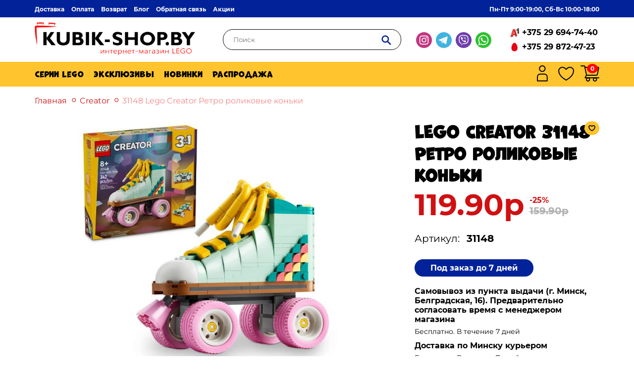

--- FILE ---
content_type: text/html; charset=utf-8
request_url: https://kubik-shop.by/lego-creator/31148-lego-creator-retro-rolikovye-konki
body_size: 12089
content:
<!DOCTYPE html>
<!--[if IE]><![endif]-->
<!--[if IE 8 ]><html dir="ltr" lang="ru" class="ie8"><![endif]-->
<!--[if IE 9 ]><html dir="ltr" lang="ru" class="ie9"><![endif]-->
<!--[if (gt IE 9)|!(IE)]><!-->
<html dir="ltr" lang="ru">
<!--<![endif]-->
<head>
<meta charset="UTF-8" />
<meta name="viewport" content="width=device-width, initial-scale=1">
<meta http-equiv="X-UA-Compatible" content="IE=edge">
<title>Конструктор LEGO Creator 31148 Ретро роликовые коньки купить в Минске</title>

      
<base href="https://kubik-shop.by/" />
<meta name="description" content="Купить конструктор Лего Креатор 31148 Ретро роликовые коньки в Минске ☆Большой выбор ☆Низкие цены ☆Доставка по Беларуси ☎+375 29 694-74-40 ☎+375 29 872-47-23" />
<meta name="keywords" content= "lego 31148 купить, купить 31148 лего креатор, lego creator 31148 купить, 31148 лего ретро роликовые коньки, lego 31148, 31148 lego купить минск, лего 31148 купить минск, лего ретро роликовые коньки купить минск, лего ретро роликовые коньки" />
<script src="catalog/view/javascript/jquery/jquery-2.1.1.min.js" type="text/javascript"></script>
<script src="catalog/view/javascript/bootstrap/js/bootstrap.min.js" type="text/javascript"></script>
<link href="catalog/view/javascript/jquery/magnific/magnific-popup.css" type="text/css" rel="stylesheet" media="screen" />
<link href="catalog/view/javascript/jquery/datetimepicker/bootstrap-datetimepicker.min.css" type="text/css" rel="stylesheet" media="screen" />
<script src="catalog/view/javascript/common.js" type="text/javascript"></script>
<script src="catalog/view/theme/alpairya/stylesheet/assets/js/main.js" defer></script>
<link href="https://kubik-shop.by/lego-creator/31148-lego-creator-retro-rolikovye-konki" rel="canonical" />
<link href="https://kubik-shop.by/image/catalog/favicon.png" rel="icon" />
<script src="catalog/view/javascript/jquery/magnific/jquery.magnific-popup.min.js" type="text/javascript"></script>
<script src="catalog/view/javascript/jquery/datetimepicker/moment.js" type="text/javascript"></script>
<script src="catalog/view/javascript/jquery/datetimepicker/bootstrap-datetimepicker.min.js" type="text/javascript"></script>
<script src="catalog/view/javascript/antispambycleantalk.js?v=2.0" type="text/javascript"></script>
<meta property="og:type" content="website">
<meta property="og:site_name" content="ИНТЕРНЕТ-МАГАЗИН LEGO KUBIK-SHOP">
<meta property="og:url" content="https://kubik-shop.by/lego-creator/31148-lego-creator-retro-rolikovye-konki">
<meta property="og:locale" content="ru">
<meta property="og:title" content="LEGO Creator 31148 Ретро роликовые коньки">
<meta property="og:description" content="Купить конструктор Лего Креатор 31148 Ретро роликовые коньки в Минске ☆Большой выбор ☆Низкие цены ☆Доставка по Беларуси ☎+375 29 694-74-40 ☎+375 29 872-47-23">
<meta property="og:image" content="https://kubik-shop.by/image/cache/catalog/produkt/2024/creator/31148/31148-lego-creator-150x150.jpg">
<link rel="stylesheet" href="https://cdn.jsdelivr.net/npm/@fancyapps/ui@4.0/dist/fancybox.css"/>
<script src="catalog/view/theme/alpairya/stylesheet/assets/js/tabs.js"></script>
<link href="catalog/view/theme/alpairya/stylesheet/build/css/style.min.css?4" rel="stylesheet">
<link href="catalog/view/javascript/live_search/live_search.css" rel="stylesheet" type="text/css">
<script src="catalog/view/javascript/live_search/live_search.js" type="text/javascript"></script>
<script type="text/javascript"><!--
$(document).ready(function() {
var options = {"text_view_all_results":"\u0421\u043c\u043e\u0442\u0440\u0435\u0442\u044c \u0432\u0441\u0435","text_empty":"\u041d\u0435\u0442 \u0442\u043e\u0432\u0430\u0440\u043e\u0432, \u043a\u043e\u0442\u043e\u0440\u044b\u0435 \u0441\u043e\u043e\u0442\u0432\u0435\u0442\u0441\u0442\u0432\u0443\u044e\u0442 \u043a\u0440\u0438\u0442\u0435\u0440\u0438\u044f\u043c \u043f\u043e\u0438\u0441\u043a\u0430.","module_live_search_show_image":"1","module_live_search_show_price":"1","module_live_search_show_description":"0","module_live_search_min_length":"1","module_live_search_show_add_button":"1"};
LiveSearchJs.init(options); 
});
//--></script>
</head>

<body class="product-product-3845">
<nav id="top" class="navbar">
  <div class="container">
    <div class="navbar__main">
      <div class="navbar__main__left">
                              <a href="https://kubik-shop.by/delivery">Доставка</a>
                      <a href="https://kubik-shop.by/payment">Оплата</a>
                      <a href="https://kubik-shop.by/vozvrat">Возврат</a>
                          <a href="/blog">Блог</a>
        <a href="https://kubik-shop.by/contacts/">Обратная связь</a>
        <a href="https://kubik-shop.by/specials/">Акции</a>
      </div>
      <div class="navbar__main__right">
                <span>Пн-Пт 9:00-19:00, Сб-Вс 10:00-18:00</span>
      </div>
    </div>
  </div>
</nav>
<header class="header">
  <div class="container">
    <div class="header__main">
      <div class="header__main__logo">
                  <a href="https://kubik-shop.by/"><img src="https://kubik-shop.by/image/catalog/logo-lego.svg" title="ИНТЕРНЕТ-МАГАЗИН LEGO &quot;KUBIK-SHOP&quot;" alt="ИНТЕРНЕТ-МАГАЗИН LEGO &quot;KUBIK-SHOP&quot;" class="img-responsive" /></a>
              </div>
      <div class="header__main__search"><div id="search" class="input-group">
  <input type="text" name="search" value="" placeholder="Поиск" class="form-control input-lg" />
  <span class="input-group-btn">
    <button type="button" class="btn">
      <svg>
        <use xlink:href="catalog/view/theme/alpairya/stylesheet/build/svg/sprite.svg#images--search-icon"></use>
      </svg>
    </button>
  </span>
</div></div>
      <div class="header__main__burger">
        <svg class="__main__burger_btn" width="40" height="40" viewBox="0 0 40 26" fill="none" xmlns="http://www.w3.org/2000/svg">
          <path d="M0 3H40" stroke="#012299" stroke-width="5"/>
          <path d="M0 13H40" stroke="#012299" stroke-width="5"/>
          <path d="M0 23H40" stroke="#012299" stroke-width="5"/>
        </svg>
      </div>
      <div class="header__main__social">
        <a href="https://www.instagram.com/lego_v_belarusi/" target="_blank">
          <svg>
            <use xlink:href="catalog/view/theme/alpairya/stylesheet/build/svg/sprite.svg#images--inst"></use>
          </svg>
        </a>
        <a href="https://t.me/+375296947440" target="_blank">
          <svg>
            <use xlink:href="catalog/view/theme/alpairya/stylesheet/build/svg/sprite.svg#images--telegram"></use>
          </svg>
        </a>
        <a href="viber://chat?number=+375296947440" target="_blank">
          <svg>
            <use xlink:href="catalog/view/theme/alpairya/stylesheet/build/svg/sprite.svg#images--viber"></use>
          </svg>
        </a>
        <a href="https://api.whatsapp.com/send?phone=375296947440" target="_blank">
          <svg>
            <use xlink:href="catalog/view/theme/alpairya/stylesheet/build/svg/sprite.svg#images--whatsapp"></use>
          </svg>
        </a>
      </div>
      <div class="header__main__phone">
        <div class="__main__phone__a1">
          <img src="catalog/view/theme/alpairya/stylesheet/build/img/logo_a1.png" alt="A1">
          <a href="tel:+375 29 694-74-40">+375 29 694-74-40</a>
        </div>
        <div class="__main__phone__mts">
          <img src="catalog/view/theme/alpairya/stylesheet/build/img/logo_mts.png" alt="MTS">
          <a href="tel:+375 29 872-47-23">+375 29 872-47-23</a>
        </div>
      </div>
    </div>
  </div>
</header>
<menu class="header-menu">
  <div class="container">
    <div class="header-menu__main">
      <div class="header-menu__main__dropdown">
        <div class="__main__dropdown__item"><a href="/constructor/"><span>Серии Lego</span></a>
          <div class="__main__dropdown__sub-menu">
                          <a href="https://kubik-shop.by/lego-botanicals-collection/">Botanicals collection</a>
                          <a href="https://kubik-shop.by/lego-city/">City</a>
                          <a href="https://kubik-shop.by/lego-duplo/">Duplo</a>
                          <a href="https://kubik-shop.by/lego-fortnite/">Fortnite</a>
                          <a href="https://kubik-shop.by/lego-harry-potter/">Harry Potter</a>
                          <a href="https://kubik-shop.by/lego-angry-birds/">Icons</a>
                          <a href="https://kubik-shop.by/lego-minecraft/">Minecraft</a>
                          <a href="https://kubik-shop.by/lego-speed-champion/">Speed Champions</a>
                          <a href="https://kubik-shop.by/lego-star-wars/">Star Wars</a>
                          <a href="https://kubik-shop.by/lego-technic/">Technic</a>
                          <a href="https://kubik-shop.by/novogodnie-nabori-lego/">Новогодние наборы</a>
                          <a href="https://kubik-shop.by/lego-architecture/">Architecture</a>
                          <a href="https://kubik-shop.by/lego-classic/">Classic</a>
                          <a href="https://kubik-shop.by/lego-creator/">Creator</a>
                          <a href="https://kubik-shop.by/minions/">Despicable Me 4 </a>
                          <a href="https://kubik-shop.by/lego-disney/">Disney </a>
                          <a href="https://kubik-shop.by/lego-exclusives/">Exclusives</a>
                          <a href="https://kubik-shop.by/lego-friends/">Friends</a>
                          <a href="https://kubik-shop.by/lego-ideas/">Ideas</a>
                          <a href="https://kubik-shop.by/monkie-kid/">Monkie Kid</a>
                          <a href="https://kubik-shop.by/lego-ninjago/">Ninjago</a>
                          <a href="https://kubik-shop.by/lego-super-heroes/">Super Heroes</a>
                          <a href="https://kubik-shop.by/lego-wednesday/">Wednesday</a>
                          <a href="https://kubik-shop.by/aksessuari/">Аксессуары Lego</a>
                          <a href="https://kubik-shop.by/lego-art/">Art</a>
                          <a href="https://kubik-shop.by/lego-brickheadz/">BrickHeadz</a>
                          <a href="https://kubik-shop.by/lego-indiana-jones/">Indiana Jones</a>
                          <a href="https://kubik-shop.by/lego-minifigures/">Minifigures</a>
                          <a href="https://kubik-shop.by/lego-sonic-the-hedgehog/">Sonic the Hedgehog</a>
                          <a href="https://kubik-shop.by/lego-super-mario/">Super Mario</a>
                          <a href="https://kubik-shop.by/avatar/">Avatar</a>
                          <a href="https://kubik-shop.by/lego-gabby-s-dollhouse/">Gabby's Dollhouse</a>
                          <a href="https://kubik-shop.by/lego-jurassic-world/">Jurassic World</a>
                      </div>
        </div>
        <a href="/lego-exclusives/">Эксклюзивы</a>
        <a href="/novinki1/">Новинки</a>
        <a href="/specials/">Распродажа</a>
      </div>
      <div class="header-menu__main__other">
        <div class="__main__other__item __item__dropdown__login">
          <a href="/index.php?route=account/login">
            <svg width="38" height="38" viewBox="0 0 38 38" fill="none" xmlns="http://www.w3.org/2000/svg">
              <path d="M14.6828 20.6928H23.0364C26.1828 20.6928 28.7335 23.2434 28.7335 26.3899V33.908C28.7335 34.2864 28.4268 34.593 28.0485 34.593H9.67071C9.2924 34.593 8.98572 34.2864 8.98572 33.908V26.3899C8.98572 23.2434 11.5364 20.6928 14.6828 20.6928Z" stroke="black" stroke-width="1.97143"/>
              <circle cx="18.8596" cy="9.68282" r="5.69711" stroke="black" stroke-width="1.97143"/>
            </svg>
          </a>
          <div class="__main__other__item__dropdown">
                          <a href="https://kubik-shop.by/create-account/">Регистрация</a>
              <a href="https://kubik-shop.by/login/">Авторизация</a>
                      </div>
        </div>
        <a class="__main__other__item" href="https://kubik-shop.by/wishlist/" id="wishlist-total" title="Закладки (0)">
          <svg width="38" height="38" viewBox="0 0 38 38" fill="none" xmlns="http://www.w3.org/2000/svg">
            <path d="M11.5 7C7.3585 7 4 10.1953 4 14.1374C4 17.3197 5.3125 24.8724 18.232 32.5073C18.4634 32.6427 18.7291 32.7143 19 32.7143C19.2709 32.7143 19.5366 32.6427 19.768 32.5073C32.6875 24.8724 34 17.3197 34 14.1374C34 10.1953 30.6415 7 26.5 7C22.3585 7 19 11.3257 19 11.3257C19 11.3257 15.6415 7 11.5 7Z" stroke="black" stroke-width="2" stroke-linecap="round" stroke-linejoin="round"/>
          </svg>
        </a>
        
        <div class="__main__other__item __other__item__mobile">
          <a href="/">
            <svg width="32" height="33" viewBox="0 0 32 33" fill="none" xmlns="http://www.w3.org/2000/svg">
              <path d="M2.73352 11.8892L14.7761 2.03621C15.5128 1.43343 16.5723 1.43343 17.309 2.03621L29.3516 11.8892C29.8159 12.2691 30.0851 12.8373 30.0851 13.4371V29C30.0851 30.1046 29.1897 31 28.0851 31H21.8723C20.7678 31 19.8723 30.1046 19.8723 29V21.5106C19.8723 20.4061 18.9769 19.5106 17.8723 19.5106H14.2128C13.1082 19.5106 12.2128 20.4061 12.2128 21.5106V29C12.2128 30.1046 11.3173 31 10.2128 31H4C2.89543 31 2 30.1046 2 29V13.4371C2 12.8373 2.26925 12.2691 2.73352 11.8892Z" stroke="black" stroke-width="3"/>
            </svg>
          </a>
        </div>
        <div class="__main__other__item __other__item__mobile __other__item__mobile__search">
          <svg width="24" height="24" viewBox="0 0 24 24" fill="none" xmlns="http://www.w3.org/2000/svg" onclick="searchOpen()">
            <circle cx="9.45098" cy="9.45098" r="7.45098" stroke="#012299" stroke-width="3" stroke-linecap="round"/>
            <path d="M15.0293 15.3333L21.696 22" stroke="#012299" stroke-width="3" stroke-linecap="round"/>
          </svg>
        </div>
        <div class="__main__other__item __item__dropdown__cart">
          <a href="https://kubik-shop.by/cart/" class="__dropdown__cart" id="cart">
  <svg width="38" height="38" viewBox="0 0 38 38" fill="none" xmlns="http://www.w3.org/2000/svg">
    <circle cx="15.1868" cy="31.5955" r="3.24444" stroke="black" stroke-width="1.97143"/>
    <circle cx="29.1819" cy="31.5955" r="3.24444" stroke="black" stroke-width="1.97143"/>
    <path d="M1 4.17676H7.50312C7.92504 4.17676 8.28907 4.47281 8.37506 4.88587L8.8243 7.04379M12.1342 22.9428L9.33973 27.7784C9.19268 28.0328 9.37631 28.351 9.67021 28.351H37.007M12.1342 22.9428H32.3941C33.1831 22.9428 33.8623 22.3855 34.0163 21.6117L36.6069 8.59756C36.8127 7.56374 36.0119 6.60378 34.9579 6.62083L8.8243 7.04379M12.1342 22.9428L8.8243 7.04379" stroke="black" stroke-width="1.97143" stroke-linecap="round"/>
  </svg>
  <button class="__dropdown__cart__count">0</button>
</a>
<div id="cart-body-custom" class="__main__other__item__dropdown">
  <div class="__item__dropdown__total">Товаров 0 (0.00р)</div>
  <a href="https://kubik-shop.by/cart/">Перейти в корзину</a>
  <a href="https://kubik-shop.by/checkout/">Оформить заказ</a>
</div>
        </div>
      </div>
    </div>
  </div>
</menu>
<section class="mobile-menu">
  <div class="mobile-menu__navbar">
    <div class="mobile-menu__navbar__links">
                        <a href="https://kubik-shop.by/delivery">Доставка</a>
                  <a href="https://kubik-shop.by/payment">Оплата</a>
                  <a href="https://kubik-shop.by/vozvrat">Возврат</a>
                    <a href="/blog">Блог</a>
      <a href="https://kubik-shop.by/contacts/">Обратная связь</a>
      <a href="https://kubik-shop.by/specials/">Акции</a>
    </div>
  </div>
  <div class="mobile-menu__tel">
        <p>Пн-Пт 9:00-19:00, Сб-Вс 10:00-18:00</p>
  </div>
  <div class="mobile-menu__dropdown">
    <div class="__main__dropdown__item">
      <div class="__dropdown__item__click">
        <span>Серии Lego</span>
        <svg class="arr-bott">
          <use xlink:href="catalog/view/theme/alpairya/stylesheet/build/svg/sprite.svg#images--arr-bott"></use>
        </svg>
      </div>
      <div class="mobile__main__dropdown__sub-menu">
        <a href="/constructor/">Все серии</a>
                  <a href="https://kubik-shop.by/lego-botanicals-collection/">Botanicals collection</a>
                  <a href="https://kubik-shop.by/lego-city/">City</a>
                  <a href="https://kubik-shop.by/lego-duplo/">Duplo</a>
                  <a href="https://kubik-shop.by/lego-fortnite/">Fortnite</a>
                  <a href="https://kubik-shop.by/lego-harry-potter/">Harry Potter</a>
                  <a href="https://kubik-shop.by/lego-angry-birds/">Icons</a>
                  <a href="https://kubik-shop.by/lego-minecraft/">Minecraft</a>
                  <a href="https://kubik-shop.by/lego-speed-champion/">Speed Champions</a>
                  <a href="https://kubik-shop.by/lego-star-wars/">Star Wars</a>
                  <a href="https://kubik-shop.by/lego-technic/">Technic</a>
                  <a href="https://kubik-shop.by/novogodnie-nabori-lego/">Новогодние наборы</a>
                  <a href="https://kubik-shop.by/lego-architecture/">Architecture</a>
                  <a href="https://kubik-shop.by/lego-classic/">Classic</a>
                  <a href="https://kubik-shop.by/lego-creator/">Creator</a>
                  <a href="https://kubik-shop.by/minions/">Despicable Me 4 </a>
                  <a href="https://kubik-shop.by/lego-disney/">Disney </a>
                  <a href="https://kubik-shop.by/lego-exclusives/">Exclusives</a>
                  <a href="https://kubik-shop.by/lego-friends/">Friends</a>
                  <a href="https://kubik-shop.by/lego-ideas/">Ideas</a>
                  <a href="https://kubik-shop.by/monkie-kid/">Monkie Kid</a>
                  <a href="https://kubik-shop.by/lego-ninjago/">Ninjago</a>
                  <a href="https://kubik-shop.by/lego-super-heroes/">Super Heroes</a>
                  <a href="https://kubik-shop.by/lego-wednesday/">Wednesday</a>
                  <a href="https://kubik-shop.by/aksessuari/">Аксессуары Lego</a>
                  <a href="https://kubik-shop.by/lego-art/">Art</a>
                  <a href="https://kubik-shop.by/lego-brickheadz/">BrickHeadz</a>
                  <a href="https://kubik-shop.by/lego-indiana-jones/">Indiana Jones</a>
                  <a href="https://kubik-shop.by/lego-minifigures/">Minifigures</a>
                  <a href="https://kubik-shop.by/lego-sonic-the-hedgehog/">Sonic the Hedgehog</a>
                  <a href="https://kubik-shop.by/lego-super-mario/">Super Mario</a>
                  <a href="https://kubik-shop.by/avatar/">Avatar</a>
                  <a href="https://kubik-shop.by/lego-gabby-s-dollhouse/">Gabby's Dollhouse</a>
                  <a href="https://kubik-shop.by/lego-jurassic-world/">Jurassic World</a>
              </div>
    </div>
    <a href="/lego-exclusives/">Эксклюзивы</a>
    <!-- <a href="/novinki/">Новинки</a> -->
    <a href="/specials/">Распродажа</a>
    <!-- <a href="/promo/">Доп % скидки</a> -->
  </div>
</section>
<script>
  const burger = document.querySelector('.__main__burger_btn');
  burger.addEventListener('click', () => {
    document.querySelector('.mobile-menu').classList.toggle('mobile-menu-open');
    document.querySelector('.header__main').classList.toggle('mobile-navbar-open');
    document.querySelector('body').classList.toggle('over-hidden');
    burger.classList.toggle('close-active');
  })


  document.querySelector('.__dropdown__item__click').addEventListener('click', () => {
    document.querySelector('.arr-bott').classList.toggle('arr-bott-rotate');
    document.querySelector('.mobile__main__dropdown__sub-menu').classList.toggle('__sub-menu__active');
  })
</script><div  class="aval-product-page-quantity hidden">0</div><div class="aval-product-page-id hidden">3845</div>
<div class="breadcrump">
  <div class="container">
    <div class="breadcrump__main">
              <a href="https://kubik-shop.by/">Главная</a>
              <a href="https://kubik-shop.by/lego-creator/">Creator</a>
              <a href="https://kubik-shop.by/lego-creator/31148-lego-creator-retro-rolikovye-konki">31148 Lego Creator Ретро роликовые коньки</a>
          </div>
  </div>
</div>
<main class="product">
  	<div class="container">
    	<div class="product__top" id="content">
			<div class="product__top__photos">
									<div class="product__top__photos__main img-magnifier-container">
						<a class="thumbnail" id="prodlink" data-fancybox="gallery-prod" data-caption="LEGO Creator 31148 Ретро роликовые коньки" href="https://kubik-shop.by/image/cache/catalog/produkt/2024/creator/31148/31148-lego-creator-1024x768.jpg" title="LEGO Creator 31148 Ретро роликовые коньки"><img id="myimage" src="https://kubik-shop.by/image/cache/catalog/produkt/2024/creator/31148/31148-lego-creator-1024x768.jpg" title="LEGO Creator 31148 Ретро роликовые коньки" alt="LEGO Creator 31148 Ретро роликовые коньки" /></a>
					</div>
												</div>
      		<div class="product__top__content" id="product">
				<h1>LEGO Creator 31148 Ретро роликовые коньки</h1>
									<div class="product__top__content__price">
													<div class="__price__special">
								<span class="__price__notspecial">119.90р</span>
								<div class="__price__special__right">
									<div class="__price__sale">-25%</div>
									<div class="__price__old">159.90р</div>
								</div>
							</div>
											</div>
				
				
									<div class="product__top__content__model">
						<span>Артикул:</span>
						<span>31148</span>
					</div>
				
									<div class="product__top__content__action">
						<input type="hidden" name="product_id" value="3845" />
													<button type="button" class="btn_blue" id="button-cart">Под заказ до 7 дней</button>
											</div>
																																																																			<div class="product__top__content__delivery">
						<div>
							<h5>Самовывоз из пункта выдачи (г. Минск, Белградская, 16). Предварительно согласовать время с менеджером магазина</h5>
															<span>Бесплатно. В течение 7 дней</span>
													</div>
						<div>
							<h5>Доставка по Минску курьером</h5>
																								<span>Бесплатно. В течение 7 дней</span>
																					</div>	
						<div>
							<h5>Доставка по Беларуси курьером</h5>
															<span>От 14р. В течение 7 дней</span>
								
						</div>
					</div>
				        
								<button type="button" data-toggle="tooltip" class="whishlist-prod-btn sticker_yellow" onclick="wishlist.add('3845');">
					<svg>
						<use xlink:href="catalog/view/theme/alpairya/stylesheet/build/svg/sprite.svg#images--heart"></use>
					</svg>
				</button>
																																			      		</div>
		</div>
						<div class="product__top__atr">
																									<div class="__top__atr__item">
								<svg>
									<use xlink:href="catalog/view/theme/alpairya/stylesheet/build/svg/sprite.svg#images--details_1"></use>
								</svg>
								<div class="caption__atr"><span>342</span>  деталей</div>
							</div>
																																															<div class="__top__atr__item">
								<svg>
									<use xlink:href="catalog/view/theme/alpairya/stylesheet/build/svg/sprite.svg#images--old_1"></use>
								</svg>
								<div class="caption__atr"><span>8+</span> лет</div>
							</div>
																												</div>
				<div class="product__main">
			<div class="product__main__tabs">
				<div class="__tabs__item __tab__active">
					Описание				</div>
								<div class="__tabs__item">
					Характеристики				</div>
												<div class="__tabs__item">
					Отзывов (0)				</div>
							</div>

			<div class="product__main__tabcontent">
				<div class="__tabcontent__pane __pane__active" id="tab-description"><p><div bis_skin_checked="1"><br></div>Творческие дети в возрасте от 8 лет смогут вернуться в прошлое с помощью этого красочного набора LEGO Creator Retro Roller Skate (31148). В комплект входят роликовые коньки LEGO с четырьмя движущимися розовыми колесами, розовым стопором, толстыми желтыми шнурками и набором ярких деталей, которые дети могут украсить пятку ботинка собственными рисунками.
</p><p>
Этот набор LEGO Creator 3 в 1 дает детям возможность собирать и играть в три разные игры из одного и того же набора кубиков. Они могут собрать игрушку на роликовых коньках и переделать ее в красочный мини-скейтборд в стиле ретро с четырьмя движущимися колесами или ретро-радиоприемник с небольшой антенной. Все три модели представляют собой привлекательные экспонаты для детей после их игровых приключений.</p><p>

Игрушки LEGO Creator 3 в 1 станут отличным подарком для детей: в каждой коробке есть 3 разные модели, которые можно создавать. Детям будет интересно строить, перестраивать и строить снова. Наборы 3 в 1 сделают их счастливыми на долгие часы и предлагают широкий выбор моделей, отвечающих их самым большим увлечениям, включая сверхбыстрые автомобили, удивительных животных и детализированные городские сцены.
</p><ul><li>
3 ретро-модели в 1 коробке. Мальчики и девочки в возрасте от 8 лет могут собрать и перестроить 3 разных иконы поп-культуры, используя одни и те же кубики, с помощью этой игрушки LEGO Creator Retro Roller Skate.</li><li>
Безграничные возможности для игры. Дети могут разыгрывать свои собственные истории с помощью трех разных ретро-моделей: игрушечного роликового конька, игрушечного мини-скейтборда и игрушечного радиоприемника с магнитолой.
</li><li>Подвижные игрушки: у игрушки на роликовых коньках есть 4 движущихся розовых колеса, которые можно катать, а у мини-скейтборда также есть 4 движущихся колеса, поэтому дети могут наслаждаться стремительными приключениями.
</li><li>Демонстрационные модели. Все три ретро-модели LEGO могут стоять отдельно и представлять собой привлекательные экспонаты для детей после того, как они закончат свои игровые приключения.</li><li>Стройте и играйте. В этот набор LEGO, состоящий из 342 деталей, входит игрушка на роликовых коньках высотой 14 см, длиной 16 см и шириной 7 см.</li></ul></div>
								<div class="__tabcontent__pane" id="tab-specification">
					<table class="table-kharacteristiki" cellpadding='0' cellspacing='0'>
												<tbody>
													<tr>
								<td>Количество деталей</td>
								<td>342</td>
							</tr>
													<tr>
								<td>Возраст</td>
								<td>8+</td>
							</tr>
												</tbody>
											</table>
				</div>
												<div class="__tabcontent__pane" id="tab-review">
					<form class="form-horizontal product-reviews" id="form-review">
						<div id="review"></div>
						<h2>Написать отзыв</h2>
						<br>
												<div class="form-group required">
							<div class="col-sm-12">
								<label class="control-label" for="input-name"></label>
								<input type="text" name="name" value="" id="input-name" class="form-control" placeholder="Ваше имя:"/>
							</div>
						</div>
						<div class="form-group required">
							<div class="col-sm-12">
								<label class="control-label" for="input-review"></label>
								<textarea name="text" rows="5" id="input-review" class="form-control" placeholder="Ваш отзыв:"></textarea>
							</div>
						</div>
						<div class="form-group required">
							<div class="col-sm-12">
								<label class="control-label"><b>Оценка:</b></label><br>
								Плохо&nbsp;
								<input type="radio" name="rating" value="1" />
								&nbsp;
								<input type="radio" name="rating" value="2" />
								&nbsp;
								<input type="radio" name="rating" value="3" />
								&nbsp;
								<input type="radio" name="rating" value="4" />
								&nbsp;
								<input type="radio" name="rating" value="5" />
								&nbsp;Хорошо							</div>
						</div>
												<br>
<input type="hidden" name="ct_checkjs" id="ct_checkjs" value="0" />
						<div class="buttons clearfix">
							<div class="pull-right">
								<button class="btn_red" type="button" id="button-review" data-loading-text="Загрузка..." class="btn btn-primary">Отправить отзыв</button>
							</div>
						</div>
											</form>
				</div>
							</div>
		</div>

				<h2 class="prod-h2">Рекомендуемые товары</h2>
		<div class="latest-block">
										<div class="product-thumb transition">
					<div class="image"><a href="https://kubik-shop.by/lego-creator/31136-lego-creator-ehkzoticheskij-popugaj"><img src="https://kubik-shop.by/image/cache/catalog/produkt/2023/creator/31136/31136-lego-creator-228x228.jpg" alt="31136 Lego Creator Экзотический попугай" title="31136 Lego Creator Экзотический попугай" /></a></div>
<div class="aval-product-quantity hidden"></div><div class="aval-product-id hidden">3645</div>
					<div class="caption">
						<h4><a href="https://kubik-shop.by/lego-creator/31136-lego-creator-ehkzoticheskij-popugaj">31136 Lego Creator Экзотический попугай</a></h4>
						<div class="caption__atr"><span>Артикул:</span><span>31136</span></div>
																													<div class="caption__atr"><span>Количество деталей:</span><span>253</span></div>
																															<div class="caption__atr"><span>Возраст:</span><span>7+</span></div>
																																								<p class="price">
																<span class="price-new">127.90р</span>
								<span class="price-old">179.90р</span>
								<span class="price-skidka">-29%</span>
															</p>
																	</div>
					<div class="button-group">
												<button type="button" class="btn_red" onclick="cart.add('3645');">Купить</button>
												<button type="button" class="sticker_yellow" data-toggle="tooltip" onclick="wishlist.add('3645');">
							<svg>
								<use xlink:href="catalog/view/theme/alpairya/stylesheet/build/svg/sprite.svg#images--heart"></use>
							</svg>
						</button>
					</div>
				</div>
								</div>
		
  	</div>
</main>
<script>
	let countMouseOver = 0;
	// let interval;
	document.querySelector('.product__top__photos__main').addEventListener('mouseenter', () => {
		if(countMouseOver === 0){
			magnify("myimage", 2);
			countMouseOver = 1;
		}
	})
	document.querySelector('.product__top__photos__main').addEventListener('mouseleave', () => {
		if(countMouseOver === 1){
			magnifyRemove(myimage);
			countMouseOver = 0;
		}
	})
</script> 

<script>
	const otherimgLink = document.querySelectorAll('.other-prod-img')
	const mainImg = document.querySelector('#myimage')
	otherimgLink.forEach((item) => {
		item.addEventListener('click', () => {
			imgChange(mainImg, item, prodlink)
		})
	})
</script>

<script>
  let countPosition = 0;
  function mySlider(sliderLine, btnLeft, btnRight){
    if(sliderLine && btnLeft){
      const countBlock = sliderLine.children.length;
      const slideWidth = 150;
      btnLeft.addEventListener('click', () => {
        countPosition += slideWidth;
        if(countPosition > countBlock * slideWidth - slideWidth * 3) countPosition = 0;
        sliderLine.style.left = -countPosition + 'px';
      })
      btnRight.addEventListener('click', () => {
        countPosition -= slideWidth;
        if(countPosition < 0) countPosition = countBlock * slideWidth - slideWidth * 3;
        sliderLine.style.left = -countPosition + 'px';
      })
    }
  }

  const photoSliderLine = document.querySelector('.__other__slider__items');
  const photoBtnFirst = document.querySelector('.__main__btns__prev');
  const photoBtnLast = document.querySelector('.__main__btns__next');
  mySlider(photoSliderLine, photoBtnLast, photoBtnFirst);

</script>

<script>
	const tabParam = {
		index: {
			tabs: document.querySelectorAll('.__tabs__item'),
			containers: document.querySelectorAll('.__tabcontent__pane')
		},
		active:{
			tabActive: '__tab__active',
			containerActive: '__pane__active'
		}
	}
	myTabs(tabParam);
</script>
<script type="text/javascript"><!--
$('select[name=\'recurring_id\'], input[name="quantity"]').change(function(){
	$.ajax({
		url: 'index.php?route=product/product/getRecurringDescription',
		type: 'post',
		data: $('input[name=\'product_id\'], input[name=\'quantity\'], select[name=\'recurring_id\']'),
		dataType: 'json',
		beforeSend: function() {
			$('#recurring-description').html('');
		},
		success: function(json) {
			$('.alert, .text-danger').remove();

			if (json['success']) {
				$('#recurring-description').html(json['success']);
			}
		}
	});
});
//--></script>
<script type="text/javascript"><!--
$('#button-cart').on('click', function() {
	$.ajax({
		url: 'index.php?route=checkout/cart/add',
		type: 'post',
		data: $('#product input[type=\'text\'], #product input[type=\'hidden\'], #product input[type=\'radio\']:checked, #product input[type=\'checkbox\']:checked, #product select, #product textarea'),
		dataType: 'json',
		beforeSend: function() {
			$('#button-cart').button('loading');
		},
		complete: function() {
			$('#button-cart').button('reset');
		},
		success: function(json) {
			$('.alert, .text-danger').remove();
			$('.form-group').removeClass('has-error');

			if (json['error']) {
				if (json['error']['option']) {
					for (i in json['error']['option']) {
						var element = $('#input-option' + i.replace('_', '-'));

						if (element.parent().hasClass('input-group')) {
							element.parent().after('<div class="text-danger">' + json['error']['option'][i] + '</div>');
						} else {
							element.after('<div class="text-danger">' + json['error']['option'][i] + '</div>');
						}
					}
				}

				if (json['error']['recurring']) {
					$('select[name=\'recurring_id\']').after('<div class="text-danger">' + json['error']['recurring'] + '</div>');
				}

				// Highlight any found errors
				$('.text-danger').parent().addClass('has-error');
			}

			if (json['success']) {
				$('#to-cart-click').html(json['success']);
					setTimeout(function () {
						
						$('.add-to-cart-click').css('top', '30%');
						$('#cart > button').html(json['quantity']);
						$('#cart-body-custom > .__item__dropdown__total').html(json['total']);
					}, 100);

					$('#cart > ul').load('index.php?route=common/cart/info ul li');

					$('.location-basket-remove').on('click', function() {
						$('.add-to-cart-click').css('top', '-50%');
					});
			}
		},
        error: function(xhr, ajaxOptions, thrownError) {
            alert(thrownError + "\r\n" + xhr.statusText + "\r\n" + xhr.responseText);
        }
	});
});
//--></script>
<script type="text/javascript"><!--
$('.date').datetimepicker({
	pickTime: false
});

$('.datetime').datetimepicker({
	pickDate: true,
	pickTime: true
});

$('.time').datetimepicker({
	pickDate: false
});

$('button[id^=\'button-upload\']').on('click', function() {
	var node = this;

	$('#form-upload').remove();

	$('body').prepend('<form enctype="multipart/form-data" id="form-upload" style="display: none;"><input type="file" name="file" /></form>');

	$('#form-upload input[name=\'file\']').trigger('click');

	if (typeof timer != 'undefined') {
    	clearInterval(timer);
	}

	timer = setInterval(function() {
		if ($('#form-upload input[name=\'file\']').val() != '') {
			clearInterval(timer);

			$.ajax({
				url: 'index.php?route=tool/upload',
				type: 'post',
				dataType: 'json',
				data: new FormData($('#form-upload')[0]),
				cache: false,
				contentType: false,
				processData: false,
				beforeSend: function() {
					$(node).button('loading');
				},
				complete: function() {
					$(node).button('reset');
				},
				success: function(json) {
					$('.text-danger').remove();

					if (json['error']) {
						$(node).parent().find('input').after('<div class="text-danger">' + json['error'] + '</div>');
					}

					if (json['success']) {
						alert(json['success']);

						$(node).parent().find('input').val(json['code']);
					}
				},
				error: function(xhr, ajaxOptions, thrownError) {
					alert(thrownError + "\r\n" + xhr.statusText + "\r\n" + xhr.responseText);
				}
			});
		}
	}, 500);
});
//--></script>
<script type="text/javascript"><!--
$('#review').delegate('.pagination a', 'click', function(e) {
    e.preventDefault();

    $('#review').fadeOut('slow');

    $('#review').load(this.href);

    $('#review').fadeIn('slow');
});

$('#review').load('index.php?route=product/product/review&product_id=3845');

$('#button-review').on('click', function() {
	$.ajax({
		url: 'index.php?route=product/product/write&product_id=3845',
		type: 'post',
		dataType: 'json',
		data: $("#form-review").serialize(),
		beforeSend: function() {
			$('#button-review').button('loading');
		},
		complete: function() {
			$('#button-review').button('reset');
		},
		success: function(json) {
			$('.alert-success, .alert-danger').remove();

			if (json['error']) {
				$('#review').after('<div class="alert alert-danger"><i class="fa fa-exclamation-circle"></i> ' + json['error'] + '</div>');
			}

			if (json['success']) {
				$('#review').after('<div class="alert alert-success"><i class="fa fa-check-circle"></i> ' + json['success'] + '</div>');

				$('input[name=\'name\']').val('');
				$('textarea[name=\'text\']').val('');
				$('input[name=\'rating\']:checked').prop('checked', false);
			}
		}
	});
});

$(document).ready(function() {
	$('.thumbnails').magnificPopup({
		type:'image',
		delegate: 'a',
		gallery: {
			enabled:true
		}
	});
});
//--></script>

<script type="application/ld+json">
{
	"@context": "https://schema.org",
	"@type": "BreadcrumbList",
	"itemListElement": [
		{
			"@type": "ListItem",
			"position": 1,
			"name": "Главная ",
			"item": "https://kubik-shop.by/"
		},
		{
			"@type": "ListItem",
			"position": 2,
			"name": "Creator",
			"item": "https://kubik-shop.by/lego-creator/"
		},
		{
			"@type": "ListItem",
			"position": 3,
			"name": "LEGO Creator 31148 Ретро роликовые коньки",
			"item": "https://kubik-shop.by/lego-creator/31148-lego-creator-retro-rolikovye-konki"
		}
	]
}
</script>

<script type="application/ld+json">
{
	"@context": "https://schema.org/",
	"@type": "Product",
	"name": "LEGO Creator 31148 Ретро роликовые коньки",
	"image": [
		"https://kubik-shop.by/image/cache/catalog/produkt/2024/creator/31148/31148-lego-creator-1024x768.jpg",
			],
	"description": "Купить конструктор Лего Креатор 31148 Ретро роликовые коньки в Минске ☆Большой выбор ☆Низкие цены ☆Доставка по Беларуси ☎+375 29 694-74-40 ☎+375 29 872-47-23",
	"sku": 31148,
	"brand": {
		"@type": "Brand",
		"name": "LEGO®"
	},
	"offers":
	{
		"@type":
		"Offer",
		"url": "https://kubik-shop.by/lego-creator/31148-lego-creator-retro-rolikovye-konki",
		"priceCurrency": "BYN",
									"price": 119.9,	
			 		
				"priceValidUntil": "2025-11-26",
		"itemCondition":"https://schema.org/NewCondition",
		"availability":"https://schema.org/InStock",
	"seller":{
		"@type":"Organization",
		"name":"Kubik-Shop.by"
		}
	}
}
</script>
<script type="application/ld+json">
{
	"@context": "https://schema.org",
	"@type": "Organization",
	"name": "Kubik-Shop.by",
	"url": "https://kubik-shop.by/",
	"logo": "https://kubik-shop.by/image/catalog/logo-lego.svg",
	"address": {
		"@type": "PostalAddress",
		"streetAddress": "ул. Белградская, д.16",
		"addressLocality": "Минск",
		"postalCode": "220065",
		"addressCountry": "Беларусь"
	},
	"contactPoint": [
		{
			"@type": "ContactPoint",
			"telephone": "+375 29 694-74-40",
			"contactType": "A1"
		},
		{
			"@type": "ContactPoint",
			"telephone": "+375 29 872-47-23",
			"contactType": "МТС"
		}
	],
	"sameAs" : [
	"https://www.instagram.com/lego_v_belarusi/",
	"https://api.whatsapp.com/send?phone=375296947440",
	"viber://chat?number=+375296947440"
	]
}
</script>



<script src="https://cdn.jsdelivr.net/npm/@fancyapps/ui@4.0/dist/fancybox.umd.js"></script>
<footer class="footer">
  <div class="container">
    <div class="footer__main">
      <div class="footer__main__left">
        <h3>Конструкторы</h3>
        <div class="footer__main__left__catalog">
                      <a href="https://kubik-shop.by/lego-botanicals-collection/">Botanicals collection</a>
                      <a href="https://kubik-shop.by/lego-city/">City</a>
                      <a href="https://kubik-shop.by/lego-duplo/">Duplo</a>
                      <a href="https://kubik-shop.by/lego-fortnite/">Fortnite</a>
                      <a href="https://kubik-shop.by/lego-harry-potter/">Harry Potter</a>
                      <a href="https://kubik-shop.by/lego-angry-birds/">Icons</a>
                      <a href="https://kubik-shop.by/lego-minecraft/">Minecraft</a>
                      <a href="https://kubik-shop.by/lego-speed-champion/">Speed Champions</a>
                      <a href="https://kubik-shop.by/lego-star-wars/">Star Wars</a>
                      <a href="https://kubik-shop.by/lego-technic/">Technic</a>
                      <a href="https://kubik-shop.by/novogodnie-nabori-lego/">Новогодние наборы</a>
                      <a href="https://kubik-shop.by/lego-architecture/">Architecture</a>
                      <a href="https://kubik-shop.by/lego-classic/">Classic</a>
                      <a href="https://kubik-shop.by/lego-creator/">Creator</a>
                      <a href="https://kubik-shop.by/minions/">Despicable Me 4 </a>
                      <a href="https://kubik-shop.by/lego-disney/">Disney </a>
                      <a href="https://kubik-shop.by/lego-exclusives/">Exclusives</a>
                      <a href="https://kubik-shop.by/lego-friends/">Friends</a>
                      <a href="https://kubik-shop.by/lego-ideas/">Ideas</a>
                      <a href="https://kubik-shop.by/monkie-kid/">Monkie Kid</a>
                      <a href="https://kubik-shop.by/lego-ninjago/">Ninjago</a>
                      <a href="https://kubik-shop.by/lego-super-heroes/">Super Heroes</a>
                      <a href="https://kubik-shop.by/lego-wednesday/">Wednesday</a>
                      <a href="https://kubik-shop.by/aksessuari/">Аксессуары Lego</a>
                      <a href="https://kubik-shop.by/lego-art/">Art</a>
                      <a href="https://kubik-shop.by/lego-brickheadz/">BrickHeadz</a>
                      <a href="https://kubik-shop.by/lego-indiana-jones/">Indiana Jones</a>
                      <a href="https://kubik-shop.by/lego-minifigures/">Minifigures</a>
                      <a href="https://kubik-shop.by/lego-sonic-the-hedgehog/">Sonic the Hedgehog</a>
                      <a href="https://kubik-shop.by/lego-super-mario/">Super Mario</a>
                      <a href="https://kubik-shop.by/avatar/">Avatar</a>
                      <a href="https://kubik-shop.by/lego-gabby-s-dollhouse/">Gabby's Dollhouse</a>
                      <a href="https://kubik-shop.by/lego-jurassic-world/">Jurassic World</a>
                  </div>
        <h3>Информация</h3>
        <div class="footer__main__left__info">
                                    <a href="https://kubik-shop.by/delivery">Доставка</a>
                          <a href="https://kubik-shop.by/payment">Оплата</a>
                          <a href="https://kubik-shop.by/vozvrat">Возврат</a>
                                <a href="https://kubik-shop.by/contacts/">Обратная связь</a>
          <a href="https://kubik-shop.by/specials/">Акции</a>
        </div>
        <div class="footer__main__left__menu">
          <a href="/lego-exclusives/">Эксклюзивы</a>
          <a href="/novinki1/">Новинки</a>
          <a href="/specials/">Распродажа</a>
        </div>
      </div>
      <div class="footer__main__right">
                  <a href=""><img src="https://kubik-shop.by/image/catalog/logo-lego.svg" title="" alt="" class="img-responsive" /></a>
                <div class="footer__main__right__phone">
          <div class="__right__phone__a1">
            <img src="catalog/view/theme/alpairya/stylesheet/build/img/logo_a1.png" alt="A1">
            <a href="tel:+375 29 694-74-40">+375 29 694-74-40</a>
          </div>
          <div class="__right__phone__mts">
            <img src="catalog/view/theme/alpairya/stylesheet/build/img/logo_mts.png" alt="MTS">
            <a href="tel:+375 29 872-47-23">+375 29 872-47-23</a>
          </div>
        </div>
                <p>Пн-Пт 9:00-19:00, Сб-Вс 10:00-18:00</p>
        <div class="footer__main__right__social">
          <a href="https://www.instagram.com/lego_v_belarusi/" target="_blank">
            <svg>
              <use xlink:href="catalog/view/theme/alpairya/stylesheet/build/svg/sprite.svg#images--inst"></use>
            </svg>
          </a>
          <a href="https://t.me/+375296947440" target="_blank">
            <svg>
              <use xlink:href="catalog/view/theme/alpairya/stylesheet/build/svg/sprite.svg#images--telegram"></use>
            </svg>
          </a>
          <a href="viber://chat?number=+375296947440" target="_blank">
            <svg>
              <use xlink:href="catalog/view/theme/alpairya/stylesheet/build/svg/sprite.svg#images--viber"></use>
            </svg>
          </a>
          <a href="https://api.whatsapp.com/send?phone=375296947440" target="_blank">
            <svg>
              <use xlink:href="catalog/view/theme/alpairya/stylesheet/build/svg/sprite.svg#images--whatsapp"></use>
            </svg>
          </a>
        </div>
      </div>
    </div>
    <div class="footer__copyright">
      <div>© 2017-2025 kubik-shop.by, ИП Дым Виктор Павлович, УНП 290738139, выдано 3 марта 2016 года Берёзовским райисполкомом. В торговом реестре с 04 июля 2017 г., регистрация №386358.</div>
      <div>Разработка и продвижение - Alpairya</div>
    </div>
  </div>
<div id="edit-modal-avail" class="modal fade avanoti" role="dialog">
			<form id="notify">
			<div class="modal-dialog">
            <div class="modal-content">

							<div class="before-captcha"></div>
														<div class="after-captcha"></div>

			    </div>
        </div>
        </form>
		</div>
</footer>
<div class="add-to-cart-click">
  <div class="add-to-cart-click__top">Товар <span id="to-cart-click"></span></div>
  <div class="add-to-cart-click__bottom"><button class="location-basket" onclick="document.location.href='/index.php?route=checkout/cart'">Оформить заказ</button><button class="location-basket-remove">Продолжить покупки</button></div>
</div>
<div class="add-to-whish-click">
  <div class="add-to-cart-click__top"><span id="to-whish-click"></span></div>
  <div class="add-to-cart-click__bottom">
          <button class="location-basket" onclick="document.location.href='/index.php?route=account/login'">Авторизация</button>
        <button class="location-basket-remove">Продолжить покупки</button></div>
</div>
<!-- Yandex.Metrika counter -->
<script type="text/javascript" >
   (function(m,e,t,r,i,k,a){m[i]=m[i]||function(){(m[i].a=m[i].a||[]).push(arguments)};
   m[i].l=1*new Date();
   for (var j = 0; j < document.scripts.length; j++) {if (document.scripts[j].src === r) { return; }}
   k=e.createElement(t),a=e.getElementsByTagName(t)[0],k.async=1,k.src=r,a.parentNode.insertBefore(k,a)})
   (window, document, "script", "https://mc.yandex.ru/metrika/tag.js", "ym");

   ym(45512493, "init", {
        clickmap:true,
        trackLinks:true,
        accurateTrackBounce:true,
        webvisor:true
   });
</script>
<noscript><div><img src="https://mc.yandex.ru/watch/45512493" style="position:absolute; left:-9999px;" alt="" /></div></noscript>
<!-- /Yandex.Metrika counter -->
</body></html>

--- FILE ---
content_type: text/css
request_url: https://kubik-shop.by/catalog/view/theme/alpairya/stylesheet/build/css/style.min.css?4
body_size: 48161
content:
@font-face{font-family:Montserrat-Regular;src:url(../../build/fonts/Montserrat-Regular.woff2)}@font-face{font-family:Montserrat-Bold;src:url(../../build/fonts/Montserrat-Bold.woff2)}@font-face{font-family:Marvin;src:url(../../build/fonts/Marvin.woff2)}.navbar{background:#012299}.navbar .navbar__main{height:35px;display:grid;grid-template-columns:2fr 1fr;-webkit-box-align:center;-ms-flex-align:center;align-items:center}.navbar .navbar__main a,.navbar .navbar__main span{font-family:Montserrat-Bold;font-size:12px}.navbar .navbar__main span{color:#fff}.navbar .navbar__main a{color:#fff;-webkit-transition:.3s;-o-transition:.3s;transition:.3s;display:inline-block;margin-right:10px}.navbar .navbar__main a:hover{color:#ffc42e}.navbar .navbar__main .navbar__main__right{text-align:right}.header .header__main{display:grid;grid-template-columns:4fr 4fr 2fr 2fr;-webkit-box-align:start;-ms-flex-align:start;align-items:start;grid-gap:20px;-webkit-box-align:center;-ms-flex-align:center;align-items:center;min-height:90px;background:#fff}.header .header__main__logo img{width:90%}.header .header__main__search{text-align:center;position:relative}.header .header__main__search input{width:calc(100% - 62px);border:1px solid #000;border-radius:20px;height:40px;padding-left:20px;padding-right:40px}.header .header__main__search .input-group-btn{position:absolute;right:20px;top:12px}.header .header__main__search .input-group-btn .btn>svg{width:20px;height:20px}.header .header__main__social{display:-webkit-box;display:-ms-flexbox;display:flex;-webkit-box-pack:center;-ms-flex-pack:center;justify-content:center;margin-top:5px}.header .header__main__social>a>svg{width:32px;height:32px;margin-right:8px;display:inline-block}.header .header__main__burger{display:none}.header .header__main__phone .__main__phone__a1,.header .header__main__phone .__main__phone__mts{display:-webkit-box;display:-ms-flexbox;display:flex;-webkit-box-align:center;-ms-flex-align:center;align-items:center}.header .header__main__phone .__main__phone__a1 img,.header .header__main__phone .__main__phone__mts img{width:18px;height:18px;margin-right:6px}.header .header__main__phone .__main__phone__mts{margin-top:10px}.header .header__main__phone a{font-family:Montserrat-Bold;font-size:16px}@media screen and (max-width:1024px){.navbar{display:none}.header .header__main{display:grid;grid-template-columns:10fr 2fr;-webkit-box-align:center;-ms-flex-align:center;align-items:center;grid-gap:0;min-height:70px;padding-top:5px}.header .header__main__phone{display:-webkit-box;display:-ms-flexbox;display:flex;-ms-flex-wrap:wrap;flex-wrap:wrap;-webkit-box-pack:center;-ms-flex-pack:center;justify-content:center;grid-column:1/end;margin-top:10px}.header .header__main__phone a{font-size:18px}.header .header__main__social{-webkit-box-pack:center;-ms-flex-pack:center;justify-content:center;grid-column:1/end;margin-top:10px}.header .header__main__burger{display:block;cursor:pointer;text-align:center}.header .header__main__search{position:fixed;width:calc(100% - 32px);top:-50px;z-index:4;-webkit-transition:.5s ease-in-out;-o-transition:.5s ease-in-out;transition:.5s ease-in-out}.header .header__main__search input{border:3px solid #012299}.header .__search__active{top:100px!important}.header .__main__burger_btn path{-webkit-transition:.7s;-o-transition:.7s;transition:.7s}}.header-menu{background:#ffc42e}.header-menu a,.header-menu div,.header-menu span{font-family:Marvin}.header-menu a{color:#000;-webkit-transition:.3s;-o-transition:.3s;transition:.3s}.header-menu a:hover{color:#d01012}.header-menu .header-menu__main{min-height:50px;display:grid;grid-template-columns:3fr 1fr;-webkit-box-align:center;-ms-flex-align:center;align-items:center;grid-gap:0}.header-menu .header-menu__main__dropdown{position:relative;display:-webkit-box;display:-ms-flexbox;display:flex}.header-menu .header-menu__main__dropdown .__main__dropdown__sub-menu{grid-template-columns:repeat(2,1fr);-webkit-box-align:start;-ms-flex-align:start;align-items:start;grid-gap:10px;position:absolute;background:#ffc42e;padding:30px 15px;left:0;display:none;z-index:5}.header-menu .header-menu__main__dropdown .__main__dropdown__item:hover .__main__dropdown__sub-menu{display:grid}.header-menu .header-menu__main__dropdown .__main__dropdown__item span{cursor:pointer}.header-menu .header-menu__main__dropdown>a{margin-left:20px}.header-menu .header-menu__main__other{display:-webkit-box;display:-ms-flexbox;display:flex;-webkit-box-pack:end;-ms-flex-pack:end;justify-content:flex-end}.header-menu .header-menu__main__other .__main__other__item{position:relative;margin-left:10px}.header-menu .header-menu__main__other .__main__other__item svg{width:38px;height:38px;cursor:pointer}.header-menu .header-menu__main__other .__item__dropdown__login:hover .__main__other__item__dropdown{display:grid}.header-menu .header-menu__main__other .__item__dropdown__login .__main__other__item__dropdown{grid-template-columns:1fr;-webkit-box-align:start;-ms-flex-align:start;align-items:start;grid-gap:10px;min-width:200px;position:absolute;background:#ffc42e;padding:30px 15px;left:-95px;top:40px;text-align:center;display:none;z-index:5}.header-menu .header-menu__main__other .__other__item__mobile{display:none}.header-menu .header-menu__main__other .__item__dropdown__cart .__dropdown__cart{position:relative;display:block}.header-menu .header-menu__main__other .__item__dropdown__cart .__dropdown__cart .__dropdown__cart__count{position:absolute;left:13px;color:#fff;background:red;padding:2px 7px;border-radius:50%;font-family:Montserrat-Bold;font-size:12px;z-index:5}.header-menu .header-menu__main__other .__item__dropdown__cart .__main__other__item__dropdown{grid-template-columns:1fr;-webkit-box-align:start;-ms-flex-align:start;align-items:start;grid-gap:10px;position:absolute;min-width:200px;background:#ffc42e;padding:30px 15px;right:0;top:40px;display:none;z-index:5}.header-menu .header-menu__main__other .__item__dropdown__cart .__main__other__item__dropdown .__item__dropdown__total{margin-bottom:15px}.header-menu .header-menu__main__other .__item__dropdown__cart:hover .__main__other__item__dropdown{display:grid}#images--inst path{fill:#e44773}.mobile-menu{display:none}@media screen and (max-width:1024px){.header-menu{position:fixed;width:100%;bottom:0;left:0;z-index:5}.header-menu .header-menu__main{display:grid;grid-template-columns:1fr;-webkit-box-align:center;-ms-flex-align:center;align-items:center;grid-gap:0;padding-top:5px}.header-menu .header-menu__main__dropdown{display:none}.header-menu .header-menu__main__other{display:grid;grid-template-columns:repeat(5,1fr)}.header-menu .header-menu__main__other .__other__item__mobile{display:block}.header-menu .header-menu__main__other svg circle,.header-menu .header-menu__main__other svg path{stroke-width:3px;stroke:#000}.header-menu .__other__item__mobile__search svg circle,.header-menu .__other__item__mobile__search svg path{stroke-width:2px}.header-menu .__dropdown__item__click{cursor:pointer}.mobile-menu{width:100%;position:fixed;background:#ffc42e;height:100vh;text-align:center;margin-left:-250%;top:114px;display:block;z-index:4;-webkit-transition:.5s;-o-transition:.5s;transition:.5s}.mobile-menu .mobile-menu__navbar__links{background:#012299;padding:5px 0;display:-webkit-box;display:-ms-flexbox;display:flex;-ms-flex-wrap:wrap;flex-wrap:wrap;-webkit-box-pack:center;-ms-flex-pack:center;justify-content:center}.mobile-menu .mobile-menu__navbar__links a{color:#fff;-webkit-transition:.3s;-o-transition:.3s;transition:.3s;min-width:30%;font-family:Montserrat-Bold;font-size:14px;line-height:35px}.mobile-menu .mobile-menu__navbar__links a:hover{color:#d01012}.mobile-menu .mobile-menu__tel{background:#fff;padding:20px 0}.mobile-menu .mobile-menu__tel P{font-size:16px}.mobile-menu .mobile-menu__tel a{font-size:20px}.mobile-menu .mobile-menu__tel a,.mobile-menu .mobile-menu__tel p{font-family:Montserrat-Bold}.mobile-menu .mobile-menu__tel .__main__phone__mts{padding-right:7px}.mobile-menu .arr-bott{width:14px;height:12px;-webkit-transition:.7s;-o-transition:.7s;transition:.7s}.mobile-menu .mobile-menu__dropdown{background:#ffc42e;padding-top:20px;display:-webkit-box;display:-ms-flexbox;display:flex;-ms-flex-wrap:wrap;flex-wrap:wrap;overflow:auto;max-height:calc(100% - 350px)}.mobile-menu .mobile-menu__dropdown>a,.mobile-menu .mobile-menu__dropdown>div{width:100%}.mobile-menu .mobile-menu__dropdown>a{margin-top:10px}.mobile-menu .mobile-menu__dropdown a,.mobile-menu .mobile-menu__dropdown span{font-family:Montserrat-Bold;font-size:20px}.mobile-menu .mobile-menu__dropdown .mobile__main__dropdown__sub-menu{height:0;overflow:hidden;-webkit-transition:.5s;-o-transition:.5s;transition:.5s;display:grid;grid-template-columns:repeat(2,1fr)}.mobile-menu .mobile-menu__dropdown .mobile__main__dropdown__sub-menu a{font-size:16px;display:inline-block;padding:5px 0}.mobile-menu .mobile-menu__dropdown .__dropdown__item__click{cursor:pointer}}.mobile-menu-open{margin-left:0}.mobile-navbar-open{position:fixed;z-index:4;top:0}.close-active path:first-child{-webkit-transform:rotate(45deg);-ms-transform:rotate(45deg);transform:rotate(45deg);-webkit-transform-origin:10% 40%;-ms-transform-origin:10% 40%;transform-origin:10% 40%}.close-active path:nth-child(2){opacity:0}.close-active path:last-child{-webkit-transform:rotate(-45deg);-ms-transform:rotate(-45deg);transform:rotate(-45deg);-webkit-transform-origin:32% 70%;-ms-transform-origin:32% 70%;transform-origin:32% 70%}.arr-bott-rotate{-webkit-transform:rotate(180deg);-ms-transform:rotate(180deg);transform:rotate(180deg)}.__sub-menu__active{height:calc(100% - 20px)!important;overflow:scroll!important}.over-hidden{overflow:hidden}.home-page{padding-bottom:100px}.home-page h1,.home-page h2{position:relative;background:#012299;color:#fff;font-family:Marvin;font-size:26px;padding:10px 0 10px 10px;margin-top:80px;margin-bottom:40px}.home-page h1::before,.home-page h2::before{content:"";width:42px;height:28px;background:#012299;position:absolute;border-radius:2px;top:-15px;left:0}.home-page h1::after,.home-page h2::after{content:"";width:42px;height:28px;background:#012299;position:absolute;border-radius:2px;top:-15px;left:80px}.home-page .home-page__series{display:grid;grid-template-columns:repeat(6,1fr);-webkit-box-align:start;-ms-flex-align:start;align-items:start;grid-gap:20px;max-height:calc(275px * 2 + 30px);overflow:hidden;-webkit-transition:.5s ease-in-out;-o-transition:.5s ease-in-out;transition:.5s ease-in-out}.home-page .home-page__series img{width:100%;border-radius:5px;display:block;height:275px}.home-page .home-page__series__click{position:relative}.home-page .home-page__series__click::after{content:"";display:inline-block;width:0;height:0;border-left:7px solid transparent;border-right:7px solid transparent;border-top:13px solid #000;top:2px;position:relative;left:5px;-webkit-transition:.3s ease-in-out;-o-transition:.3s ease-in-out;transition:.3s ease-in-out}.home-page .home-page__series__open{max-height:none}.home-page .home-page__series__click__active::after{-webkit-transform:rotate(180deg);-ms-transform:rotate(180deg);transform:rotate(180deg)}.home-page .home-page__series__btn{width:100%;text-align:center;margin-top:40px}.home-page .plist p{padding-bottom:15px}@media screen and (max-width:1024px){.home-page .home-page__series{display:grid;grid-template-columns:repeat(3,1fr);-webkit-box-align:start;-ms-flex-align:start;align-items:start;grid-gap:20px;max-height:calc(325px * 3 + 50px)}.home-page .home-page__series img{height:325px}.home-page .home-page__series__open{max-height:none}.home-page .home-page__series__btn{padding:0}}@media screen and (max-width:769px){.home-page .home-page__series{max-height:calc(275px * 3 + 50px)}.home-page .home-page__series img{height:275px}.home-page .home-page__series__open{max-height:none}}@media screen and (max-width:467px){.home-page .home-page__series{max-height:calc(185px * 3 + 50px)}.home-page .home-page__series img{height:185px}.home-page .home-page__series__open{max-height:none}}@media screen and (max-width:368px){.home-page .home-page__series{max-height:calc(161px * 3 + 50px)}.home-page .home-page__series img{height:161px}.home-page .home-page__series__open{max-height:none}}.latest-block{display:grid;grid-template-columns:repeat(4,1fr);-webkit-box-align:start;-ms-flex-align:start;align-items:start;grid-gap:20px}.latest-block .image{position:relative}.latest-block .image img{width:100%;height:196px;-o-object-fit:cover;object-fit:cover;display:block;border-top-left-radius:20px;border-top-right-radius:20px}.latest-block h4{margin-bottom:10px;height:50px;overflow:hidden}.latest-block h4 a{font-size:12px;font-family:Montserrat-Bold}.latest-block .product-thumb{border:1px solid #b2b2b2;border-radius:20px}.latest-block .blog-thumb{border:none}.latest-block .caption{position:relative;padding:20px 0}.latest-block .caption>.caption__block,.latest-block .caption>.price,.latest-block .caption>h4{padding-left:20px}.latest-block .caption>h4{padding-right:20px}.latest-block .caption__block{min-height:63px}.latest-block .caption__atr span{font-size:12px}.latest-block .caption__atr span:first-child{color:#b2b2b2}.latest-block .caption__atr span:last-child{font-family:Montserrat-Bold;margin-left:10px}.latest-block .price{margin-top:7px;display:-webkit-box;display:-ms-flexbox;display:flex;-webkit-box-align:center;-ms-flex-align:center;align-items:center}.latest-block .price .price-new{font-size:26px;font-family:Montserrat-Bold;color:#d01012}.latest-block .price .price-old{font-size:12px;color:#b2b2b2;text-decoration:line-through;margin-left:10px;display:block}.latest-block .price .price-skidka{color:#d01012;margin-left:10px;font-size:12px;font-family:Montserrat-Bold}.latest-block .price .price-main{font-size:26px;font-family:Montserrat-Bold;color:#000}.latest-block .category-stock-status{font-size:16px;font-family:Montserrat-Bold;color:#b2b2b2;text-align:center;margin-top:10px;min-height:20px}.latest-block .category-stock-status span{color:#012299;font-family:Montserrat-Bold;text-decoration:underline}.latest-block .button-group{text-align:center;margin-top:15px}.latest-block .sticker_yellow{position:absolute;top:-14px;right:20px}.latest-block .caption__stickers{-webkit-box-pack:justify;-ms-flex-pack:justify;justify-content:space-between;width:calc(100% - 35px);display:-webkit-box;display:-ms-flexbox;display:flex;position:absolute;top:-14px;left:25px}.latest-block .caption__stickers>div{margin-right:10px}@media screen and (max-width:1024px){.latest-block{display:grid;grid-template-columns:1fr 1fr;-webkit-box-align:start;-ms-flex-align:start;align-items:start;grid-gap:20px}.latest-block .image img{height:250px}}@media screen and (max-width:768px){.latest-block{display:grid;grid-template-columns:1fr;-webkit-box-align:start;-ms-flex-align:start;align-items:start;grid-gap:20px}.latest-block .image img{height:250px}}.blog-home{display:grid;grid-template-columns:repeat(2,1fr);-webkit-box-align:start;-ms-flex-align:start;align-items:start;grid-gap:20px}.blog-home h5{font-size:16px;margin-top:20px;margin-bottom:5px}.blog-home .product-thumb{padding:20px;height:calc(100% - 40px)}.blog-home .image img{height:330px;border-radius:20px}.blog-home .caption{position:relative;border:none;border-radius:0;padding:0}.blog-home .price{height:100px;overflow:hidden;display:block;line-height:20px}@media screen and (max-width:1024px){.blog-home{display:grid;grid-template-columns:1fr;-webkit-box-align:start;-ms-flex-align:start;align-items:start;grid-gap:20px}.blog-home .image img{height:200px}.blog-home .product-thumb{margin-bottom:40px}.blog-home .product-thumb :last-child{margin-bottom:0}}.home-slider .home-slider__main{width:100%;height:400px;position:relative;overflow:hidden}.home-slider .home-slider__main__container{width:calc(100% * 3);position:relative;display:-webkit-box;display:-ms-flexbox;display:flex;height:100%;left:0;-webkit-transition:2s;-o-transition:2s;transition:2s}.home-slider .__container__item{display:grid;grid-template-columns:repeat(2,1fr);-webkit-box-align:center;-ms-flex-align:center;align-items:center;grid-gap:20;width:100%;position:relative;height:100%}.home-slider .__container__item .__container__item__info{width:50%}.home-slider .__container__item .__container__item__info h5 a{font-size:22px;font-family:Marvin}.home-slider .__container__item .price{margin-top:10px;margin-bottom:20px}.home-slider .__container__item .price .price__old{color:#b2b2b2;font-family:Montserrat-Bold;font-size:20px;text-decoration:line-through}.home-slider .__container__item .price .price__new{color:#d01012;font-family:Montserrat-Bold;font-size:70px}.home-slider .home-slider__main__btns{position:absolute;right:0;top:calc(50% - 74px);z-index:3}.home-slider .home-slider__main__btns .__main__btns__next>svg,.home-slider .home-slider__main__btns .__main__btns__prev>svg{width:60px;height:60px}.home-slider .home-slider__main__btns .__main__btns__prev{margin-bottom:20px;-webkit-transform:rotate(180deg);-ms-transform:rotate(180deg);transform:rotate(180deg)}@media screen and (max-width:1024px){.home-slider .home-slider__main{min-height:580px;padding:0}.home-slider .__container__item{display:grid;grid-template-columns:1fr;-webkit-box-align:center;-ms-flex-align:center;align-items:center;grid-gap:0;text-align:center;-webkit-box-align:start;-ms-flex-align:start;align-items:start}.home-slider .__container__item .__container__item__info{width:100%;text-align:center}.home-slider .__container__item .__container__item__info h5{font-size:20px}.home-slider .home-slider__main__btns{right:15px;top:calc(50% - 84px)}.home-slider .home-slider__main__btns .__main__btns__next>svg,.home-slider .home-slider__main__btns .__main__btns__prev>svg{width:40px;height:40px}}@media screen and (max-width:768px){.home-slider .home-slider__main{min-height:580px;padding:0}.home-slider .__container__item{display:grid;grid-template-columns:1fr;-webkit-box-align:center;-ms-flex-align:center;align-items:center;grid-gap:0;-webkit-box-align:start;-ms-flex-align:start;align-items:start}.home-slider .__container__item .__container__item__info{width:100%;text-align:center}.home-slider .__container__item .__container__item__info h5{font-size:20px}.home-slider .home-slider__main__btns{right:15px;top:calc(50% - 84px)}.home-slider .home-slider__main__btns .__main__btns__next>svg,.home-slider .home-slider__main__btns .__main__btns__prev>svg{width:40px;height:40px}}.breadcrump{margin-top:10px;margin-bottom:30px}.breadcrump a{color:#d01012}.breadcrump a:last-child{color:#f68485}.breadcrump a:not(:first-child){margin-left:5px}.breadcrump a:not(:first-child)::before{content:"°";position:relative;right:0;top:7px;color:#d01012;font-size:25px;margin-right:7px}.block-pagination .block-pagination__result{margin-top:10px;margin-bottom:40px;color:#b2b2b2}.block-pagination .pagination{display:-webkit-box;display:-ms-flexbox;display:flex;-ms-flex-wrap:wrap;flex-wrap:wrap;list-style:none;-webkit-box-pack:center;-ms-flex-pack:center;justify-content:center;-webkit-box-align:center;-ms-flex-align:center;align-items:center;margin-bottom:40px}.block-pagination .pagination li:not(:last-child){margin-right:25px}.block-pagination .pagination li:first-child,.block-pagination .pagination li:last-child{background:#ffc42e;padding:8px 12px;border-radius:50%;width:20px;text-align:center}.block-pagination .pagination .active,.block-pagination .pagination a,.block-pagination .pagination span{font-family:Montserrat-Bold;font-size:20px}.block-pagination .pagination a{color:#000}.block-pagination .pagination .active{color:#012299;text-decoration:underline}.not-page .not-page__main{padding-bottom:80px}.not-page .not-page__main h1,.not-page .not-page__main p{margin-bottom:30px}.catalog{padding-bottom:100px}.catalog h1,.catalog h2{margin-bottom:45px}.catalog .catalog__main{display:grid;grid-template-columns:25% 75%;-webkit-box-align:start;-ms-flex-align:start;align-items:start;grid-gap:20px}.catalog .catalog-sort__label{display:block;font-family:Montserrat-Bold;font-size:14px;font-weight:600;margin-bottom:10px}.catalog .catalog-sort__select{width:calc(100% - 15px);outline:0;border:1px solid #444;border-radius:5px;height:30px;font-size:20px;color:#444}.catalog .catalog__main__search{display:grid;grid-template-columns:100%;-webkit-box-align:start;-ms-flex-align:start;align-items:start;grid-gap:20px}.catalog .latest-block{display:grid;grid-template-columns:repeat(3,1fr);-webkit-box-align:start;-ms-flex-align:start;align-items:start;grid-gap:20px}.catalog .latest-block-search{display:grid;grid-template-columns:repeat(4,1fr);-webkit-box-align:start;-ms-flex-align:start;align-items:start;grid-gap:20px}.catalog .catalog__main__content__head{text-align:center}.catalog .header__main__phone{margin-top:60px}.catalog .header__main__phone .__right__phone__a1,.catalog .header__main__phone .__right__phone__mts{display:-webkit-box;display:-ms-flexbox;display:flex;-webkit-box-align:center;-ms-flex-align:center;align-items:center}.catalog .header__main__phone .__right__phone__a1 a,.catalog .header__main__phone .__right__phone__mts a{font-family:Montserrat-Bold;font-size:20px;margin-left:6px}.catalog .catalog__setting__main{display:grid;grid-template-columns:repeat(4,1fr);-webkit-box-align:center;-ms-flex-align:center;align-items:center;grid-gap:0;text-align:center}.catalog .catalog__setting__main .catalog__setting__main__search input{border:1px solid #b2b2b2;border-radius:15px;font-family:16px;color:#000;padding:5px}.catalog .catalog__setting__main select{padding:4.5px 5px;border:1px solid gray;border-radius:15px}.catalog .catalog__setting__btn{width:100%;margin-top:30px;margin-bottom:30px}@media screen and (max-width:1024px){.catalog .catalog__main{display:grid;grid-template-columns:1fr;-webkit-box-align:start;-ms-flex-align:start;align-items:start;grid-gap:20px}.catalog .latest-block{display:grid;grid-template-columns:1fr 1fr;-webkit-box-align:start;-ms-flex-align:start;align-items:start;grid-gap:20px}.catalog .catalog__main__search,.catalog .catalog__main__search .latest-block,.catalog .catalog__setting__main{display:grid;grid-template-columns:1fr;-webkit-box-align:start;-ms-flex-align:start;align-items:start;grid-gap:20px}.catalog .catalog__setting__btn{text-align:center}}@media screen and (max-width:768px){.catalog .latest-block{display:grid;grid-template-columns:1fr;-webkit-box-align:start;-ms-flex-align:start;align-items:start;grid-gap:20px}}.live-search{margin-top:10px!important}.live-search .product-name{font-size:12px!important;text-align:left}.live-search ul li a{display:-webkit-box!important;display:-ms-flexbox!important;display:flex!important;-webkit-box-align:center;-ms-flex-align:center;align-items:center}.live-search .product-add-cart{margin-top:5px}.live-search .product-price{margin-top:0!important}.live-search ul li{-webkit-box-align:center;-ms-flex-align:center;align-items:center}.live-search ul li .product-name{margin-top:-5px}.list-group,.list-group-item,.ocfilter-option,.panel-default{background:0 0!important;border:none!important;-webkit-box-shadow:none!important;box-shadow:none!important}.panel-default .sticker_red{border-radius:10px;color:#fff;display:inline-block}.panel-default .btn_red{width:100%}.panel-default .noUi-pips{display:none!important}.panel-default .ocf-option-name{font-family:Montserrat-Bold;font-size:14px!important}.panel-default .ocf-selected,.panel-default .ocfilter-option label{font-size:16px!important;line-height:12px!important}.panel-default .ocf-selected{font-family:Montserrat-Bold;color:#ffc42e!important}.panel-default .ocfilter-option span{font-size:16px}.noUi-horizontal .noUi-handle{width:20px!important;height:20px!important;left:-17px!important;top:-7px!important;border-radius:50%;border:none!important;background:#ffc42e;-webkit-box-shadow:none!important;box-shadow:none!important;cursor:pointer!important}.noUi-horizontal .noUi-handle::after,.noUi-horizontal .noUi-handle::before{display:none}.noUi-origin{background:#ffc42e!important;-webkit-box-shadow:none!important;box-shadow:none!important}.noUi-target{height:6px!important;-webkit-box-shadow:none!important;box-shadow:none!important;border:none!important}.noUi-background{background:#fff!important}.product{margin-bottom:80px}.product__top{display:grid;grid-template-columns:8fr 4fr;-webkit-box-align:start;-ms-flex-align:start;align-items:start;grid-gap:20px}.product__top__photos__main{width:100%;height:520px;margin-bottom:20px}.product__top__photos__main a{width:100%}.product__top__photos__main img{width:95%;height:100%;-o-object-fit:fill;object-fit:fill}.product__top__photos__other{display:-webkit-box;display:-ms-flexbox;display:flex;text-align:center}.product__top__photos__other img{width:150px;height:111px;cursor:pointer}.product__top__photos__other>a{margin-right:20px}.product__top__photos__other__all{width:100%;position:relative}.product__top__photos__other__all .__other__slider__btns{position:absolute;top:23px;right:40px;display:-webkit-box;display:-ms-flexbox;display:flex}.product__top__photos__other__all .__other__slider__btns button{height:60px}.product__top__photos__other__all .__other__slider__btns svg{width:60px;height:60px}.product__top__photos__other__all .__other__slider__btns .__main__btns__prev{-webkit-transform:rotate(180deg);-ms-transform:rotate(180deg);transform:rotate(180deg);margin-right:20px}.product__top__photos__other__slider{width:60%;position:relative;overflow:hidden}.product__top__photos__other__slider .__other__slider__items{display:-webkit-box;display:-ms-flexbox;display:flex;width:450px;position:relative;left:0;-webkit-transition:1s ease-in-out;-o-transition:1s ease-in-out;transition:1s ease-in-out}.product__top__photos__other__slider .__other__slider__items img{width:150px;height:111px}.product__top__photos__other__slider .__other__slider__item{min-width:150px}.product__top__content{position:relative}.product__top__content__price{margin-bottom:20px}.product__top__content__price *{font-family:Montserrat-Bold}.product__top__content__price .__price__notspecial{color:#d01012;font-size:60px}.product__top__content__price .__price__special{display:-webkit-box;display:-ms-flexbox;display:flex;-webkit-box-align:center;-ms-flex-align:center;align-items:center}.product__top__content__price .__price__special__right{margin-left:10px;padding-top:5px}.product__top__content__price .__price__special .__price__old{color:#b2b2b2;font-size:20px;text-decoration:line-through}.product__top__content__price .__price__special .__price__sale{color:#d01012}.product__top__content__model{margin-bottom:30px}.product__top__content__model span{font-size:20px}.product__top__content__model span:last-child{font-family:Montserrat-Bold;margin-left:10px}.product__top__content__action,.product__top__content__reward{margin-bottom:20px}.product__top__content__delivery{margin-bottom:30px}.product__top__content__delivery>div:not(:last-child){margin-bottom:10px}.product__top__content__delivery h5{font-family:Montserrat-Bold;font-size:16px;margin-bottom:5px}.product__top__content__delivery span{font-size:14px}.product__top__content__delno{font-size:16px;font-family:Montserrat-Bold;color:#b2b2b2}.product__top__atr{display:-webkit-box;display:-ms-flexbox;display:flex;margin-top:30px;width:60%}.product__top__atr .__top__atr__item{-webkit-box-flex:1;-ms-flex:1;flex:1;text-align:center}.product__top__atr .__top__atr__item svg{width:50px;height:50px}.product__top__atr .caption__atr{font-size:18px}.product__top__atr .caption__atr span{font-family:Montserrat-Bold;font-size:40px}.product .product__main{margin-top:80px}.product .product__main__tabs{margin-bottom:20px;display:-webkit-box;display:-ms-flexbox;display:flex;-ms-flex-wrap:wrap;flex-wrap:wrap}.product .product__main__tabs .__tabs__item{cursor:pointer;margin-right:100px;font-family:Marvin;font-size:20px;-webkit-transition:color .3s ease-in-out;-o-transition:color .3s ease-in-out;transition:color .3s ease-in-out}.product .product__main__tabs .__tabs__item:hover{color:#012299}.product .product__main__tabcontent .__tabcontent__pane{display:none}.product .product__main__tabcontent #tab-description p,.product .product__main__tabcontent #tab-description ul{padding-bottom:15px}.product .product__main__tabcontent #tab-description ul{padding-left:25px}.product .product__main__tabcontent .table-kharacteristiki{width:100%}.product .product__main__tabcontent .table-kharacteristiki tbody tr{display:-webkit-box;display:-ms-flexbox;display:flex}.product .product__main__tabcontent .table-kharacteristiki tbody td{border:none;padding:10px 5px}.product .product__main__tabcontent .table-kharacteristiki tbody td:first-child{-webkit-box-flex:3;-ms-flex:3;flex:3}.product .product__main__tabcontent .table-kharacteristiki tbody td:last-child{-webkit-box-flex:1;-ms-flex:1;flex:1;text-align:right}.product .product__main__tabcontent .table-kharacteristiki tbody tr:nth-child(even){background-color:#e5e5e5}.product .product__main .__tab__active{color:#012299}.product .product__main .__pane__active{display:block}.product .prod-h2{position:relative;background:#012299;color:#fff;font-family:Marvin;font-size:26px;padding:10px 0 10px 10px;margin-top:80px;margin-bottom:40px}.product .prod-h2::before{content:"";width:42px;height:28px;background:#012299;position:absolute;border-radius:2px;top:-15px;left:0}.product .prod-h2::after{content:"";width:42px;height:28px;background:#012299;position:absolute;border-radius:2px;top:-15px;left:80px}.product .product-thumb{padding-bottom:10px;position:relative}@media screen and (max-width:1024px){.product__top{display:grid;grid-template-columns:1fr;-webkit-box-align:start;-ms-flex-align:start;align-items:start;grid-gap:20px}.product__top__photos__main{height:250px}.product__top__photos__main img{width:100%}.product__top__photos__other__all .__other__slider__btns{top:-45px;right:10px}.product__top__photos__other__all .__other__slider__btns button{height:50px}.product__top__photos__other__all .__other__slider__btns svg{width:50px;height:50px}.product__top__photos__other__all .__other__slider__btns .__main__btns__prev{margin-right:3px}.product__top__photos__other__slider{width:87%}.product__top__photos__other__slider .__other__slider__items{width:240px}.product__top__photos__other__slider .__other__slider__item{min-width:80px}.product__top__content h1{font-size:16px}.product__top__content__price .__price__notspecial{font-size:50px}.product__top__content__delivery{margin-bottom:30px}.product__top__content__delivery>div:not(:last-child){margin-bottom:10px}.product__top__content__delivery h5{font-family:Montserrat-Bold;font-size:16px;margin-bottom:5px}.product__top__content__delivery span{font-size:14px}.product__top__content__delno{font-size:16px;font-family:Montserrat-Bold;color:#b2b2b2}.product__top__atr{max-width:100%}.product__top__atr .caption__atr{font-size:18px}.product__top__atr .caption__atr span{font-family:Montserrat-Bold;font-size:20px}.product .product__main__tabs .__tabs__item{margin-right:30px}}.other-prod-img{cursor:pointer}.whishlist-prod-btn{position:absolute;top:0;right:0}.carousel__button svg{stroke:#fff!important}.img-magnifier-container{position:relative}.img-magnifier-glass{position:absolute;cursor:none;width:600px;height:400px;z-index:21}.product-reviews{max-width:600px}.product-reviews input[type=email],.product-reviews input[type=password],.product-reviews input[type=tel],.product-reviews input[type=text],.product-reviews textarea{background:0 0;width:100%;border:1px solid #b2b2b2;border-radius:20px;height:40px;padding-left:20px;margin-bottom:20px;color:#b2b2b2;font-size:20px}.product-reviews textarea{padding-top:15px;min-height:100px;resize:none}#review{margin-bottom:20px}#review table{width:100%;margin-bottom:10px}.withAcc .withAcc__main{display:grid;grid-template-columns:4fr 8fr;-webkit-box-align:start;-ms-flex-align:start;align-items:start;grid-gap:20px}.withAcc .withAcc__main__content{padding-bottom:100px}.withAcc .withAcc__main__content input[type=email],.withAcc .withAcc__main__content input[type=password],.withAcc .withAcc__main__content input[type=tel],.withAcc .withAcc__main__content input[type=text],.withAcc .withAcc__main__content select{background:0 0;width:calc(60%);border:1px solid #b2b2b2;border-radius:20px;height:40px;padding-left:20px;margin-bottom:30px;color:#b2b2b2;font-size:20px}.withAcc .withAcc__main__content .withAcc_p_top,.withAcc .withAcc__main__content .withAcc_reg_block{margin-bottom:10px}.withAcc .withAcc__main__content .control-forgotten{margin-top:10px}.withAcc .withAcc__main__content button{margin-top:30px}.withAcc .withAcc__main__content h1,.withAcc .withAcc__main__content h2{margin-bottom:30px}.withAcc .withAcc__main__content .login-reg{margin-top:60px}.withAcc .withAcc__main__content .buttons-edit{display:-webkit-box;display:-ms-flexbox;display:flex;margin-top:30px}.withAcc .withAcc__main__content .buttons-edit button{margin:0}.withAcc .withAcc__main__content .buttons-edit input{margin-left:15px}.withAcc .column-left{background:-o-linear-gradient(275.97deg,#ffc42e -3%,#d01012 95.27%);background:linear-gradient(174.03deg,#ffc42e -3%,#d01012 95.27%);height:100%}.withAcc .column-left .list-group__main{padding:15px 30px}.withAcc .column-left a,.withAcc .column-left h3{font-family:Montserrat-Bold;font-size:20px;color:#fff}.withAcc .column-left h3{display:-webkit-box;display:-ms-flexbox;display:flex;-webkit-box-align:center;-ms-flex-align:center;align-items:center;background:#012299;height:50px;padding-left:30px}.withAcc .column-left a{display:block}.withAcc .column-left a:not(:last-child){margin-bottom:30px}.withAcc .withAcc-account h1,.withAcc .withAcc-account h2{margin-bottom:10px}.withAcc .withAcc-account>ul{list-style:none}.withAcc .withAcc-account>ul:not(:last-child){margin-bottom:40px}.withAcc .withAcc-account>ul a{color:#012299;-webkit-transition:.3s;-o-transition:.3s;transition:.3s;text-decoration:underline}.withAcc .withAcc-account>ul a:hover{color:#d01012}.blog_custom{padding-bottom:100px}.blog_custom h1{margin-bottom:30px}.blog_custom .caption h5{min-height:45px}.blog_custom .block-pagination{margin-top:30px}.blog-single{padding-bottom:100px}.blog-single p,.blog-single ul{padding-bottom:15px}.blog-single ul{padding-left:25px}.blog-single h1{margin-bottom:30px}@media screen and (max-width:1024px){.withAcc .withAcc__main{display:grid;grid-template-columns:1fr;-webkit-box-align:start;-ms-flex-align:start;align-items:start;grid-gap:20px;padding:0}.withAcc h1,.withAcc h2{font-size:22px}.withAcc .withAcc__main__content{padding-left:15px;padding-right:15px;padding-bottom:80px}}.single-page{padding-bottom:100px}.single-page h1{margin-bottom:30px}.contacts{padding-bottom:100px}.contacts h1{margin-bottom:30px}.contacts h3{margin-bottom:20px}.contacts .contacts__main{display:grid;grid-template-columns:2fr 1fr;-webkit-box-align:start;-ms-flex-align:start;align-items:start;grid-gap:20px}.contacts input[type=email],.contacts input[type=password],.contacts input[type=tel],.contacts input[type=text],.contacts textarea{background:0 0;width:calc(90%);border:1px solid #b2b2b2;border-radius:20px;height:40px;padding-left:20px;margin-bottom:20px;color:#b2b2b2;font-size:20px}.contacts textarea{padding-top:15px;min-height:100px}@media screen and (max-width:1024px){.contacts .contacts__main{display:grid;grid-template-columns:1fr;-webkit-box-align:start;-ms-flex-align:start;align-items:start;grid-gap:20px}}@media screen and (max-width:768px){.whishlist-prod-btn{margin-top:65px}}.cart-total-absolute{position:fixed;top:30%;right:0;width:280px;height:138px;display:-webkit-box;display:-ms-flexbox;display:flex;-webkit-box-align:center;-ms-flex-align:center;align-items:center;border-bottom-left-radius:20px;border-top-left-radius:20px;background:#d01012}.cart-total-absolute .cart-total-main{padding-left:10px}.cart-total-absolute .cart-total-main td{color:#fff;font-family:Montserrat-Bold;padding-top:5px;padding-bottom:5px}.cart-total-absolute .cart-total-main .total-text-left{font-size:16px}.cart-total-absolute .cart-total-main .total-text-right{font-size:18px;padding-left:10px}.cart-total-absolute .cart-total-main tr:last-child td{color:#ffc42e}@media screen and (max-width:1024px){.cart-total-absolute{height:86px;top:calc(100% - 141px);bottom:55px;border-radius:0;width:100%}.cart-total-absolute tbody{display:-webkit-box;display:-ms-flexbox;display:flex;-ms-flex-wrap:wrap;flex-wrap:wrap;-webkit-box-pack:center;-ms-flex-pack:center;justify-content:center}}.check-custom__info{font-family:Marvin;font-size:26px}.check-custom__info a{display:inline-block;margin-top:30px}.check-custom{padding-bottom:100px}.check-custom .check-custom__cart .table-bordered{width:100%;border-spacing:0;border-collapse:collapse}.check-custom .check-custom__cart .table-bordered td{padding:0}.check-custom .check-custom__cart .table-bordered thead{text-align:center;background:#ffc42e}.check-custom .check-custom__cart .table-bordered thead td{font-size:12px;font-family:Montserrat-Bold;padding:10px 0}.check-custom .check-custom__cart .table-bordered tbody{text-align:center}.check-custom .check-custom__cart .table-bordered tbody tr{border-bottom:1px solid #b2b2b2}.check-custom .check-custom__cart .table-bordered tbody td{padding:10px 5px;font-size:20px;font-family:Montserrat-Bold}.check-custom .check-custom__cart .table-bordered tbody td input{width:90%;padding:5px 0;border:1px solid #b2b2b2;border-radius:8px;font-family:Montserrat-Bold;font-size:16px;text-align:center}.check-custom .check-custom__cart .table-bordered tbody td .btn{font-size:26px;font-family:Montserrat-Bold;color:#d01012}.check-custom .check-custom__cart .table-bordered tbody .tb-desc{font-size:20px;text-align:left}.check-custom .check-custom__cart .table-bordered tbody .tb-desc a{font-family:Montserrat-Bold}.check-custom .check-custom__cart .table-bordered tbody .img-thumbnail{width:100%}.check-custom__main{display:grid;grid-template-columns:1fr 1fr;margin-top:50px}.check-custom__main .panel-default{margin-bottom:30px}.check-custom__main .panel-heading,.check-custom__main h3{font-size:22px;font-family:Montserrat-Bold;text-transform:uppercase;margin-bottom:20px}.check-custom__main #custom-shipping-methods{margin-bottom:20px}.check-custom__main .form-control{width:80%;border:1px solid #b2b2b2;color:#000;border-radius:15px;font-size:16px;padding:5px 10px;margin-bottom:20px}.hidden{display:none!important}.popover{position:absolute;top:0;left:0;z-index:1060;display:none;max-width:276px;padding:1px;font-family:"Helvetica Neue",Helvetica,Arial,sans-serif;font-size:14px;font-style:normal;font-weight:400;line-height:1.42857143;text-align:left;text-align:start;text-decoration:none;text-shadow:none;text-transform:none;letter-spacing:normal;word-break:normal;word-spacing:normal;word-wrap:normal;white-space:normal;background-color:#fff;-webkit-background-clip:padding-box;background-clip:padding-box;border:1px solid rgba(0,0,0,.2);border-radius:6px;-webkit-box-shadow:0 5px 10px rgba(0,0,0,.2);box-shadow:0 5px 10px rgba(0,0,0,.2);line-break:auto}.popover.top{margin-top:-10px}.popover.right{margin-left:10px}.popover.bottom{margin-top:10px}.popover.left{margin-left:-10px}.popover-title{padding:8px 14px;margin:0;font-size:14px;background-color:#f7f7f7;border-bottom:1px solid #ebebeb;border-radius:5px 5px 0 0}.popover-content{padding:9px 14px}.popover>.arrow,.popover>.arrow:after{position:absolute;display:block;width:0;height:0;border-color:transparent;border-style:solid}.popover>.arrow{border-width:11px}.popover>.arrow:after{content:"";border-width:10px}.popover.top>.arrow{bottom:-11px;left:50%;margin-left:-11px;border-top-color:rgba(0,0,0,.25);border-bottom-width:0}.popover.top>.arrow:after{bottom:1px;margin-left:-10px;content:" ";border-top-color:#fff;border-bottom-width:0}.popover.right>.arrow{top:50%;left:-11px;margin-top:-11px;border-right-color:rgba(0,0,0,.25);border-left-width:0}.popover.right>.arrow:after{bottom:-10px;left:1px;content:" ";border-right-color:#fff;border-left-width:0}.popover.bottom>.arrow{top:-11px;left:50%;margin-left:-11px;border-top-width:0;border-bottom-color:rgba(0,0,0,.25)}.popover.bottom>.arrow:after{top:1px;margin-left:-10px;content:" ";border-top-width:0;border-bottom-color:#fff}.popover.left>.arrow{top:50%;right:-11px;margin-top:-11px;border-right-width:0;border-left-color:rgba(0,0,0,.25)}.popover.left>.arrow:after{right:1px;bottom:-10px;content:" ";border-right-width:0;border-left-color:#fff}.ocf-offcanvas{display:none!important}img{max-width:100%;height:auto;-o-object-fit:cover;object-fit:cover}.container{width:1140px;margin:0 auto}@media screen and (max-width:1590px){.container{width:1140px}}@media screen and (max-width:768px){.container{width:100%}}*{padding:0;margin:0;font-family:Montserrat-Regular;color:#000}h1,h2,h3,h4,h5{font-family:Marvin}a{text-decoration:none}p{font-size:16px}button{background:0 0;border:none;cursor:pointer}.btn_yellow{background:#ffc42e;border:none;cursor:pointer;display:inline-block;padding:8px 0;min-width:240px;text-align:center;color:#000;border-radius:20px;font-size:16px;font-family:Montserrat-Bold;-webkit-transition:.3s;-o-transition:.3s;transition:.3s}.btn_yellow:hover{color:#d01012}.btn_whred{background:#fff;border:1px solid #d01012;cursor:pointer;display:inline-block;padding:8px 0;min-width:240px;text-align:center;color:#d01012;border-radius:20px;font-size:16px;font-family:Montserrat-Bold;-webkit-transition:.3s;-o-transition:.3s;transition:.3s}.btn_whred:hover{color:#012299}.btn_gray{background:#b2b2b2;border:none;display:inline-block;padding:8px 0;min-width:240px;text-align:center;color:#000;border-radius:20px;font-size:16px;font-family:Montserrat-Bold;-webkit-transition:.3s;-o-transition:.3s;transition:.3s;cursor:default}.btn_gray:hover{color:#000}.btn_blue{background:#012299;border:none;cursor:pointer;display:inline-block;padding:8px 0;min-width:240px;text-align:center;color:#fff;border-radius:20px;font-size:16px;font-family:Montserrat-Bold;-webkit-transition:.3s;-o-transition:.3s;transition:.3s}.btn_blue:hover{color:#d01012}.btn_red{background:#d01012;border:none;cursor:pointer;display:inline-block;padding:8px 0;min-width:240px;text-align:center;color:#fff;border-radius:20px;font-size:16px;font-family:Montserrat-Bold;-webkit-transition:.3s;-o-transition:.3s;transition:.3s}.btn_red:hover{color:#000}.sticker_yellow{color:#fff;background:#ffc42e;padding:8px;border-radius:20px;display:-webkit-box;display:-ms-flexbox;display:flex}.sticker_yellow>svg{width:14px;height:12px}.sticker_red{height:12px;font-size:15px;line-height:10px;color:#fff;background:#d01012;padding:8px;border-radius:20px;display:-webkit-box;display:-ms-flexbox;display:flex}.sticker_red>svg{width:14px;height:12px}.sticker_blue{height:12px;font-size:15px;line-height:10px;color:#fff;background:#012299;padding:8px;border-radius:20px;display:-webkit-box;display:-ms-flexbox;display:flex;margin-right:10px}.sticker_blue>svg{width:14px;height:12px}.sticker_orange{height:12px;font-size:15px;line-height:10px;color:#fff;background:#ff6b00;padding:8px;border-radius:20px;display:-webkit-box;display:-ms-flexbox;display:flex}.sticker_orange>svg{width:14px;height:12px}.footer{padding-top:30px;padding-bottom:20px;background:#d01012}.footer a{color:#000;-webkit-transition:.3s;-o-transition:.3s;transition:.3s}.footer a:hover{color:#d01012}.footer a,.footer div,.footer p,.footer span{font-size:14px}.footer h3{margin-bottom:20px;font-size:22px}.footer .footer__main{display:grid;grid-template-columns:8fr 4fr;-webkit-box-align:start;-ms-flex-align:start;align-items:start;grid-gap:20px;background:#fff;border:10px solid #ffc42e;border-radius:20px;padding:50px 30px}.footer .footer__main__left__catalog{display:grid;grid-template-rows:repeat(4,1fr);grid-template-columns:repeat(4,1fr);grid-column-gap:20px;grid-row-gap:10px;margin-bottom:40px}.footer .footer__main__left__info a,.footer .footer__main__left__menu a{margin-right:15px}.footer .footer__main__left__menu{margin-top:7px}.footer .footer__main__right__phone{margin-top:20px;margin-bottom:10px}.footer .footer__main__right__phone .__right__phone__a1,.footer .footer__main__right__phone .__right__phone__mts{display:-webkit-box;display:-ms-flexbox;display:flex;-webkit-box-align:center;-ms-flex-align:center;align-items:center}.footer .footer__main__right__phone .__right__phone__a1 a,.footer .footer__main__right__phone .__right__phone__mts a{font-family:Montserrat-Bold;font-size:20px;margin-left:6px}.footer .footer__main__right__social{display:-webkit-box;display:-ms-flexbox;display:flex;margin-top:20px}.footer .footer__main__right__social a>svg{width:40px;height:40px;margin-right:10px}.footer .footer__copyright{display:grid;display:grid;grid-template-columns:8fr 4fr;-webkit-box-align:start;-ms-flex-align:start;align-items:start;grid-gap:20px;margin-top:20px}.footer .footer__copyright a,.footer .footer__copyright div,.footer .footer__copyright p,.footer .footer__copyright span{color:#fff}.footer .footer__copyright>div:last-child{text-align:right}@media screen and (max-width:1024px){.check-custom__main{grid-template-columns:1fr}.check-custom .table-responsive{overflow:scroll}.popover{top:180px!important;left:10px!important}.container{max-width:720px}.container>div{padding-left:15px;padding-right:15px}.footer .footer__main{display:grid;grid-template-columns:1fr;-webkit-box-align:start;-ms-flex-align:start;align-items:start;grid-gap:20px}.footer .footer__main__left__catalog{grid-template-rows:repeat(2,1fr);grid-template-columns:repeat(2,1fr);grid-column-gap:20px;grid-row-gap:10px;margin-bottom:40px}.footer .footer__copyright{display:grid;grid-template-columns:1fr;-webkit-box-align:start;-ms-flex-align:start;align-items:start;grid-gap:20px}.footer .footer__copyright>div:last-child{text-align:left}.footer .footer__main__right{text-align:center}}.add-to-cart-click,.add-to-whish-click{display:-webkit-box;display:-ms-flexbox;display:flex;-ms-flex-wrap:wrap;flex-wrap:wrap;-webkit-box-align:center;-ms-flex-align:center;align-items:center;-webkit-box-pack:center;-ms-flex-pack:center;justify-content:center;background:#fff;min-height:200px;border:10px solid #ffc42e;border-radius:20px;width:50%;position:fixed;top:-50%;left:25%;z-index:6;-webkit-transition:.6s;-o-transition:.6s;transition:.6s}.add-to-cart-click .add-to-cart-click__top,.add-to-whish-click .add-to-cart-click__top{font-family:Montserrat-Bold;font-size:20px;text-align:center;width:90%}.add-to-cart-click .add-to-cart-click__top a,.add-to-whish-click .add-to-cart-click__top a{font-family:Montserrat-Bold;color:#012299;-webkit-transition:.3s;-o-transition:.3s;transition:.3s}.add-to-cart-click .add-to-cart-click__top a:hover,.add-to-whish-click .add-to-cart-click__top a:hover{color:#d01012}.add-to-cart-click .add-to-cart-click__bottom button:first-child,.add-to-whish-click .add-to-cart-click__bottom button:first-child{background:#012299;border:none;cursor:pointer;display:inline-block;padding:8px 0;min-width:240px;text-align:center;color:#fff;border-radius:20px;font-size:16px;font-family:Montserrat-Bold;-webkit-transition:.3s;-o-transition:.3s;transition:.3s;margin-right:30px}.add-to-cart-click .add-to-cart-click__bottom button:first-child:hover,.add-to-whish-click .add-to-cart-click__bottom button:first-child:hover{color:#d01012}.add-to-cart-click .add-to-cart-click__bottom button:last-child,.add-to-whish-click .add-to-cart-click__bottom button:last-child{font-family:Montserrat-Bold;font-size:16px;color:#012299;-webkit-transition:.3s;-o-transition:.3s;transition:.3s}.add-to-cart-click .add-to-cart-click__bottom button:last-child:hover,.add-to-whish-click .add-to-cart-click__bottom button:last-child:hover{color:#d01012}@media screen and (max-width:1024px){.add-to-cart-click,.add-to-whish-click{width:90%;left:8px;padding-top:20px;padding-bottom:20px}.add-to-cart-click .add-to-cart-click__bottom,.add-to-whish-click .add-to-cart-click__bottom{text-align:center}.add-to-cart-click .location-basket,.add-to-whish-click .location-basket{margin:15px 0!important}}.add-to-cart-click-open{top:30%}
/*# sourceMappingURL=../sourcemaps/style.min.css.map */


--- FILE ---
content_type: image/svg+xml
request_url: https://kubik-shop.by/catalog/view/theme/alpairya/stylesheet/build/svg/sprite.svg
body_size: 20300
content:
<?xml version="1.0" encoding="utf-8"?><svg viewBox="0 0 512 512" xmlns="http://www.w3.org/2000/svg" xmlns:xlink="http://www.w3.org/1999/xlink"><style>:root>svg{display:none}:root>svg:target{display:block}</style><svg xmlns="http://www.w3.org/2000/svg" width="40" height="40" viewBox="0 0 500 500" id="sticker-logo"><g transform="scale(7.827176,7.827176)" style="fill:none"><path d="m 0.43,0.43 0,63.02 63.03,0 0,-63.02 z" style="fill:#ffffff" /><path d="m 0.43,0.43 0,63.02 63.03,0 0,-63.02 z m 58.84,26.2 c -0.1,1.96 -0.73,4.4 -1.28,6.04 -2.22,6.58 -4.79,10.67 -10.74,10.67 -1.75,0 -4.86,-0.47 -6,-3.59 l -0.28,-0.73 -0.48,0.61 a 9.69,9.69 0 0 1 -7.59,3.73 c -2.27,0.01 -4.1,-0.75 -5.27,-2.2 l -0.33,-0.4 -0.34,0.38 c -1.26,1.4 -3.46,2.2 -6.03,2.2 a 6.53,6.53 0 0 1 -4.9,-1.93 L 15.73,41.07 15.4,41.4 C 14.12,42.68 12.12,43.33 9.6,43.27 6.53,43.2 4.67,41.49 4.61,38.7 4.51,34.4 8.68,25.35 10.41,22.6 a 5.18,5.18 0 0 1 4.7,-2.73 c 1.4,0 2.35,0.29 2.91,0.89 0.52,0.54 0.62,1 0.66,2.11 l 0.06,1.43 0.76,-1.21 c 1.83,-2.95 4.85,-3.35 7.86,-3.35 2.08,0 3.9,0.76 4.63,1.95 l 0.27,0.44 0.4,-0.33 a 9.45,9.45 0 0 1 6.14,-2.04 c 2.63,0 4.55,0.65 5.69,1.95 0.26,0.29 0.43,0.5 0.67,1 l 0.3,0.61 0.43,-0.52 a 8.46,8.46 0 0 1 6.8,-2.98 c 2.24,0 3.94,0.6 5.06,1.77 1.4,1.48 1.6,3.55 1.52,5.03 z" style="fill:#ffed00" /><path d="m 0.43,0.43 0,63.02 63.03,0 0,-63.02 z m 60.61,28.61 c -0.29,2.3 -1.84,6.55 -2.66,8.24 -2.2,4.56 -5.16,8.05 -10.85,8.05 -3.04,0 -5.54,-0.96 -7,-2.83 a 11.44,11.44 0 0 1 -7.64,2.86 c -2.2,0 -4.14,-0.63 -5.62,-1.8 a 10.92,10.92 0 0 1 -6.28,1.79 9.02,9.02 0 0 1 -5.32,-1.6 10.5,10.5 0 0 1 -6.12,1.52 C 5.48,45.17 2.66,42.59 2.58,38.84 2.48,33.86 6.68,24.74 8.65,21.59 a 7.34,7.34 0 0 1 6.5,-3.74 c 3,0 4.1,0.86 4.63,1.95 2.32,-1.96 5.39,-2.08 7.58,-2.08 2.4,0 3.92,0.64 5.21,1.67 a 11.81,11.81 0 0 1 6.26,-1.62 c 3.1,0 5.41,0.72 7.02,2.31 a 10.45,10.45 0 0 1 6.87,-2.28 c 3.48,0 5.77,1.26 7.11,3.13 1.9,2.64 1.56,5.3 1.21,8.11 z" style="fill:#e3000b" /><path d="m 0,0 0,63.88 63.88,0 0,-63.88 z M 63,0.88 63,63 0.88,63 0.88,0.88 Z" style="fill:#000000" /><path d="m 60.73,19.17 0,-0.44 0.3,0 c 0.21,0 0.33,0.08 0.33,0.22 0,0.11 -0.07,0.22 -0.3,0.22 z m 1.06,0.9 -0.18,-0.32 c -0.16,-0.28 -0.2,-0.32 -0.34,-0.37 0.27,-0.04 0.43,-0.21 0.43,-0.45 0,-0.25 -0.16,-0.44 -0.5,-0.44 l -0.8,0 0,1.58 0.33,0 0,-0.65 0.06,0 c 0.14,0 0.2,0.02 0.26,0.08 0.07,0.07 0.16,0.2 0.22,0.31 l 0.13,0.26 0.4,0 z m -0.78,-2.03 a 1.2300102,1.2300102 0 1 1 0.01,2.46 1.23,1.23 0 0 1 0,-2.46 z m 0,-0.3 a 1.53,1.53 0 1 0 0,3.06 1.53,1.53 0 0 0 0,-3.06 z m -8.33,1.64 a 8.9,8.9 0 0 0 -7.13,3.14 4.03,4.03 0 0 0 -0.73,-1.1 c -1.27,-1.43 -3.3,-2.1 -6.03,-2.1 -2.66,0 -4.88,0.83 -6.42,2.14 -0.8,-1.3 -2.72,-2.16 -5.02,-2.16 -3,0 -6.28,0.43 -8.23,3.56 -0.04,-1.13 -0.15,-1.73 -0.78,-2.4 -0.77,-0.81 -2.02,-1.03 -3.23,-1.03 a 5.6,5.6 0 0 0 -5.08,2.94 c -1.74,2.77 -5.96,11.91 -5.86,16.34 0.06,2.86 1.98,4.92 5.41,5 2.68,0.07 4.79,-0.65 6.13,-2 a 6.95,6.95 0 0 0 5.22,2.07 c 2.45,0 4.9,-0.74 6.35,-2.34 1.23,1.5 3.15,2.38 5.62,2.37 a 10.14,10.14 0 0 0 7.93,-3.9 c 1.02,2.77 3.6,3.87 6.42,3.87 6.18,0 8.9,-4.25 11.16,-10.97 0.5,-1.51 1.19,-4.04 1.3,-6.16 0.18,-3.53 -1.31,-7.27 -7.03,-7.27 z m -41.11,16.9 c 3.2,-0.56 4,0.6 3.9,1.66 -0.3,3.2 -3.24,3.92 -5.8,3.86 C 7.83,41.76 6.16,40.91 6.11,38.76 6.03,35 9.87,26.3 11.67,23.42 c 0.84,-1.37 1.85,-2.05 3.47,-2.05 1.54,0 1.92,0.8 1.9,1.74 -0.06,2.51 -4.13,10.17 -5.47,13.16 z m 10.41,-2.96 a 33.1,33.1 0 0 0 -0.93,3.04 10.5,10.5 0 0 1 3.18,-0.41 c 1.53,0.04 2.52,0.67 2.52,1.94 0,3.08 -3.4,3.98 -5.77,3.99 -2.59,0 -4.87,-1.48 -4.87,-4.31 0,-3.33 1.8,-8.37 3.5,-11.72 2.07,-4.13 4.2,-4.67 7.85,-4.67 1.6,0 3.45,0.68 3.45,2.2 0,2.1 -1.78,2.9 -3.54,3 -0.76,0.05 -1.92,0.09 -2.61,0.04 0,0 -0.59,0.9 -1.21,2.49 3.27,-0.46 4.65,0.28 4.1,2.17 -0.75,2.55 -2.96,2.72 -5.67,2.24 z m 16.08,-7.95 c -0.89,0 -1.46,0.56 -1.9,1.16 -0.94,1.34 -3,6.67 -3.32,8.86 -0.21,1.5 0.43,1.8 1.14,1.8 1.14,0 2.41,-1.2 2.85,-3.18 0,0 -2.17,-0.05 -1.57,-1.97 0.58,-1.86 1.68,-2.26 3.5,-2.34 3.59,-0.15 3.23,2.5 2.95,3.92 -0.94,4.59 -4.2,8.27 -8.82,8.27 -3.16,0 -5.13,-1.75 -5.13,-4.97 0,-2.3 1.14,-5.9 2.05,-8.02 1.92,-4.5 3.94,-7.63 9.07,-7.63 3.09,0 5.52,1.1 5.16,4 -0.26,2.11 -1.32,3.36 -3.25,3.5 -0.54,0.05 -2.74,0 -2.01,-2.1 0.26,-0.73 0.36,-1.3 -0.72,-1.3 z m 19.4,3.8 c -0.54,2.7 -1.76,5.9 -3.09,8.28 -2.16,3.9 -4.79,4.44 -7.09,4.41 -2.29,-0.03 -4.88,-0.87 -4.9,-4.41 -0.01,-2.54 1.09,-6.13 2.02,-8.48 1.62,-4.27 3.28,-7.74 8.52,-7.68 6.1,0.07 5.02,5.5 4.54,7.87 z M 53.1,26.5 c -0.06,1.63 -2.45,8.16 -3.3,9.6 -0.37,0.62 -0.78,1.14 -1.53,1.14 -0.65,0 -0.95,-0.47 -0.97,-1 -0.04,-1.47 2.66,-8.85 3.59,-10.05 0.4,-0.64 0.86,-0.74 1.39,-0.73 0.77,0 0.84,0.56 0.82,1.04 z" style="fill:#000000" /></g></svg><svg fill="none" viewBox="0 0 40 40" id="images--arr" xmlns="http://www.w3.org/2000/svg"><rect width="40" height="40" rx="20" transform="matrix(-1 0 0 1 40 0)" fill="#FFC42E"/><path d="M18 14l5 6-5 6" stroke="#000" stroke-width="2.5" stroke-linecap="round" stroke-linejoin="round"/></svg><svg fill="none" viewBox="0 0 13 8" id="images--arr-bott" xmlns="http://www.w3.org/2000/svg"><path d="M2 1.75l4.5 4.5 4.5-4.5" stroke="#000" stroke-width="2.5" stroke-linecap="round" stroke-linejoin="round"/></svg><svg fill="none" viewBox="0 0 9 16" id="images--arr-right" xmlns="http://www.w3.org/2000/svg"><path d="M2 2l5 6-5 6" stroke="#000" stroke-width="2.5" stroke-linecap="round" stroke-linejoin="round"/></svg><svg fill="none" viewBox="0 0 38 38" id="images--cart" xmlns="http://www.w3.org/2000/svg"><circle cx="15.187" cy="31.596" r="3.244" stroke="#000" stroke-width="1.971"/><circle cx="29.182" cy="31.596" r="3.244" stroke="#000" stroke-width="1.971"/><path d="M1 4.177h6.503a.89.89 0 01.872.709l.45 2.158m3.31 15.899L9.34 27.778a.382.382 0 00.33.573h27.337m-24.873-5.408h20.26c.79 0 1.468-.558 1.622-1.331l2.59-13.014a1.654 1.654 0 00-1.648-1.977l-26.134.423m3.31 15.899l-3.31-15.9" stroke="#000" stroke-width="1.971" stroke-linecap="round"/></svg><svg fill="none" viewBox="0 0 49 49" id="images--details_1" xmlns="http://www.w3.org/2000/svg"><g clip-path="url(#ea)" fill="#FF6B00"><path d="M40.91 0H7.407A7.407 7.407 0 000 7.407V40.91a7.407 7.407 0 007.407 7.407H40.91a7.407 7.407 0 007.407-7.407V7.407A7.458 7.458 0 0040.91 0zm4.737 40.824a4.815 4.815 0 01-4.823 4.823H7.321a4.815 4.815 0 01-4.823-4.823V7.321A4.814 4.814 0 017.32 2.54h33.503a4.814 4.814 0 014.823 4.823v33.503-.043z"/><path d="M13.78 6.46a7.321 7.321 0 106.766 4.517A7.312 7.312 0 0013.78 6.46zm0 12.057a4.737 4.737 0 114.737-4.737 4.719 4.719 0 01-4.737 4.737zM34.45 6.46a7.32 7.32 0 107.32 7.32 7.31 7.31 0 00-7.32-7.32zm0 12.057a4.737 4.737 0 114.737-4.737 4.72 4.72 0 01-4.737 4.737zM13.78 27.13a7.321 7.321 0 106.766 4.518 7.312 7.312 0 00-6.766-4.518zm0 12.058a4.737 4.737 0 114.737-4.737 4.719 4.719 0 01-4.737 4.737zM34.45 27.13a7.321 7.321 0 107.32 7.32 7.311 7.311 0 00-7.32-7.32zm0 12.058a4.737 4.737 0 114.737-4.737 4.72 4.72 0 01-4.737 4.737z"/></g><defs><clipPath id="ea"><path fill="#fff" d="M0 0h48.317v48.317H0z"/></clipPath></defs></svg><svg fill="none" viewBox="0 0 16 14" id="images--heart" xmlns="http://www.w3.org/2000/svg"><path d="M4.5 1C2.567 1 1 2.491 1 4.33c0 1.486.613 5.01 6.642 8.573a.71.71 0 00.716 0C14.388 9.34 15 5.816 15 4.331 15 2.49 13.433 1 11.5 1S8 3.019 8 3.019 6.433 1 4.5 1z" stroke="#000" stroke-width="2" stroke-linecap="round" stroke-linejoin="round"/></svg><svg fill="none" viewBox="0 0 32 33" id="images--home-icon" xmlns="http://www.w3.org/2000/svg"><path d="M2.734 11.89l12.042-9.854a2 2 0 012.533 0l12.043 9.853a2 2 0 01.733 1.548V29a2 2 0 01-2 2h-6.213a2 2 0 01-2-2v-7.49a2 2 0 00-2-2h-3.66a2 2 0 00-2 2V29a2 2 0 01-2 2H4a2 2 0 01-2-2V13.437a2 2 0 01.734-1.548z" stroke="#000" stroke-width="3"/></svg><svg viewBox="0 0 512 512" id="images--inst" xmlns="http://www.w3.org/2000/svg"><path class="hactive-path" d="M305 256c0 27.063-21.938 49-49 49s-49-21.938-49-49 21.938-49 49-49 49 21.938 49 49zm0 0" data-old_color="#000000" data-original="#000000" fill="#C13782"/><path class="hactive-path" d="M370.594 169.305a45.546 45.546 0 00-10.996-16.903 45.514 45.514 0 00-16.903-10.996c-5.18-2.011-12.96-4.406-27.293-5.058-15.504-.707-20.152-.86-59.402-.86-39.254 0-43.902.149-59.402.856-14.332.656-22.118 3.05-27.293 5.062a45.483 45.483 0 00-16.903 10.996 45.572 45.572 0 00-11 16.903c-2.011 5.18-4.406 12.965-5.058 27.297-.707 15.5-.86 20.148-.86 59.402 0 39.25.153 43.898.86 59.402.652 14.332 3.047 22.114 5.058 27.293a45.563 45.563 0 0010.996 16.903 45.514 45.514 0 0016.903 10.996c5.18 2.015 12.965 4.41 27.297 5.062 15.5.707 20.144.856 59.398.856 39.258 0 43.906-.149 59.402-.856 14.332-.652 22.118-3.047 27.297-5.062a48.68 48.68 0 0027.899-27.899c2.011-5.18 4.406-12.96 5.062-27.293.707-15.504.856-20.152.856-59.402 0-39.254-.149-43.902-.856-59.402-.652-14.332-3.047-22.118-5.062-27.297zM256 331.485c-41.691 0-75.488-33.794-75.488-75.485s33.797-75.484 75.488-75.484c41.688 0 75.484 33.793 75.484 75.484S297.688 331.484 256 331.484zm78.469-136.313c-9.742 0-17.64-7.899-17.64-17.64s7.898-17.641 17.64-17.641 17.64 7.898 17.64 17.64c-.004 9.742-7.898 17.64-17.64 17.64zm0 0" data-old_color="#000000" data-original="#000000" fill="#C13782"/><path class="hactive-path" d="M256 0C114.637 0 0 114.637 0 256s114.637 256 256 256 256-114.637 256-256S397.363 0 256 0zm146.113 316.605c-.71 15.649-3.199 26.333-6.832 35.684a75.164 75.164 0 01-42.992 42.992c-9.348 3.633-20.035 6.117-35.68 6.832-15.675.715-20.683.887-60.605.887-39.926 0-44.93-.172-60.61-.887-15.644-.715-26.331-3.199-35.68-6.832a72.018 72.018 0 01-26.038-16.957 72.044 72.044 0 01-16.953-26.035c-3.633-9.348-6.121-20.035-6.832-35.68-.723-15.68-.891-20.687-.891-60.609s.168-44.93.887-60.605c.71-15.649 3.195-26.332 6.828-35.684a72.013 72.013 0 0116.96-26.035 72.003 72.003 0 0126.036-16.957c9.352-3.633 20.035-6.117 35.684-6.832C211.07 109.172 216.078 109 256 109s44.93.172 60.605.89c15.649.712 26.332 3.196 35.684 6.825a72.061 72.061 0 0126.04 16.96 72.027 72.027 0 0116.952 26.036c3.637 9.352 6.121 20.035 6.836 35.684.715 15.675.883 20.683.883 60.605s-.168 44.93-.887 60.605zm0 0" data-old_color="#000000" data-original="#000000" fill="#C13782"/></svg><svg fill="none" viewBox="0 0 38 38" id="images--likes" xmlns="http://www.w3.org/2000/svg"><path d="M11.5 7C7.359 7 4 10.195 4 14.137c0 3.183 1.313 10.735 14.232 18.37a1.522 1.522 0 001.536 0C32.688 24.872 34 17.32 34 14.137 34 10.195 30.642 7 26.5 7c-4.142 0-7.5 4.326-7.5 4.326S15.642 7 11.5 7z" stroke="#000" stroke-width="2" stroke-linecap="round" stroke-linejoin="round"/></svg><svg fill="none" viewBox="0 0 38 38" id="images--login" xmlns="http://www.w3.org/2000/svg"><path d="M14.683 20.693h8.353a5.697 5.697 0 015.697 5.697v7.518a.685.685 0 01-.684.685H9.67a.685.685 0 01-.685-.685V26.39a5.697 5.697 0 015.697-5.697z" stroke="#000" stroke-width="1.971"/><circle cx="18.86" cy="9.683" r="5.697" stroke="#000" stroke-width="1.971"/></svg><svg fill="none" viewBox="0 0 46 54" id="images--old_1" xmlns="http://www.w3.org/2000/svg"><path d="M19.754 8.233L23.767 2l3.913 6.348a4.674 4.674 0 01-.918 5.985 4.683 4.683 0 01-6.052.06 4.703 4.703 0 01-.956-6.16z" stroke="#D01012" stroke-width="2.584" stroke-linejoin="round"/><path d="M2 33.392V29.66a7.73 7.73 0 017.73-7.731h26.926a7.73 7.73 0 017.73 7.73v3.466M2 33.392v18.527h42.387V33.125M2 33.392l6.006 6.006a6.398 6.398 0 009.048 0l1.482-1.482a6.398 6.398 0 019.048 0l1.482 1.482a6.398 6.398 0 009.048 0l6.273-6.273" stroke="#D01012" stroke-width="2.584" stroke-linecap="round" stroke-linejoin="round"/></svg><svg fill="none" viewBox="0 0 17 15" id="images--procent" xmlns="http://www.w3.org/2000/svg"><path d="M5.591 13.533c-.164.277-.366.441-.605.492a.887.887 0 01-.663-.114.886.886 0 01-.416-.51c-.075-.24-.031-.499.133-.776L11.02.517c.165-.29.36-.454.587-.492a.87.87 0 01.662.113c.202.114.34.284.416.511.076.227.038.48-.113.757L5.591 13.533zM3.567 8.31c-1.06 0-1.886-.366-2.479-1.097C.496 6.482.2 5.486.2 4.224c0-1.26.297-2.25.89-2.97C1.68.524 2.506.158 3.566.158s1.885.366 2.478 1.097c.593.72.89 1.71.89 2.97 0 1.262-.297 2.258-.89 2.99-.593.731-1.419 1.097-2.478 1.097zm0-1.589c.454 0 .807-.202 1.06-.605.251-.417.378-1.047.378-1.892s-.127-1.47-.379-1.873c-.252-.404-.605-.606-1.06-.606-.453 0-.806.202-1.059.606-.252.39-.378 1.015-.378 1.873 0 .857.126 1.488.378 1.892.253.403.606.605 1.06.605zm9.497 7.151c-1.06 0-1.886-.366-2.479-1.097-.592-.732-.889-1.728-.889-2.99 0-1.26.297-2.25.89-2.97.592-.731 1.418-1.097 2.478-1.097 1.06 0 1.885.366 2.478 1.098.593.718.89 1.709.89 2.97 0 1.261-.297 2.257-.89 2.989-.593.731-1.419 1.097-2.478 1.097zm0-1.589c.454 0 .807-.202 1.06-.605.252-.417.378-1.047.378-1.892s-.127-1.47-.379-1.873c-.252-.404-.605-.606-1.06-.606-.453 0-.806.202-1.059.606-.252.39-.378 1.015-.378 1.873 0 .857.126 1.488.378 1.892.253.403.606.605 1.06.605z" fill="#fff"/></svg><svg fill="none" viewBox="0 0 34 34" id="images--search" xmlns="http://www.w3.org/2000/svg"><circle cx="13.177" cy="13.177" r="11.177" stroke="#000" stroke-width="3" stroke-linecap="round"/><path d="M21.544 22l10 10" stroke="#000" stroke-width="3" stroke-linecap="round"/></svg><svg fill="none" viewBox="0 0 24 24" id="images--search-icon" xmlns="http://www.w3.org/2000/svg"><circle cx="9.451" cy="9.451" r="7.451" stroke="#012299" stroke-width="3" stroke-linecap="round"/><path d="M15.03 15.333L21.695 22" stroke="#012299" stroke-width="3" stroke-linecap="round"/></svg><svg fill="none" viewBox="0 0 50 50" id="images--size_1" xmlns="http://www.w3.org/2000/svg"><path d="M44.953 34.337V5.6m0 0L41.73 9.465M44.953 5.6L48 9.465M34.918 44.893H6.18m0 0l3.866 3.222M6.18 44.893l3.866-3.048" stroke="#FFC42E" stroke-width="2.464" stroke-linecap="round" stroke-linejoin="round"/><rect x="2" y="2.116" width="32.918" height="32.918" rx="1.997" stroke="#FFC42E" stroke-width="2.464" stroke-linecap="round" stroke-linejoin="round"/></svg><svg fill="none" viewBox="0 0 16 16" id="images--star" xmlns="http://www.w3.org/2000/svg"><path d="M15.42 5.898c-.16-.557-.637-.876-1.194-.955l-3.415-.478-1.513-3.097a1.414 1.414 0 00-2.542 0L5.244 4.465l-3.416.478c-.557.08-.955.477-1.193.955a1.512 1.512 0 00.398 1.512l2.462 2.383-.557 3.415a1.577 1.577 0 00.557 1.432c.478.319 1.035.398 1.512.08l3.098-1.592 3.098 1.592c.239.08.478.159.637.159.318 0 .557-.08.875-.239.478-.318.637-.875.557-1.432l-.557-3.415 2.463-2.383c.241-.4.4-1.036.241-1.512zm-4.925 2.54a1.462 1.462 0 00-.397 1.274l.318 1.986-1.83-.955c-.24-.08-.478-.16-.717-.16-.221.006-.439.06-.637.16l-1.83.955.318-1.986a1.467 1.467 0 00-.398-1.273L3.81 7.006l2.065-.318a1.641 1.641 0 001.115-.796l.875-1.83.876 1.83a1.641 1.641 0 001.114.796l2.065.318-1.425 1.433z" fill="#fff" stroke="#FF6B00" stroke-width=".5"/></svg><svg viewBox="0 0 256 256" preserveAspectRatio="xMidYMid" id="images--telegram" xmlns="http://www.w3.org/2000/svg"><path d="M128 0C57.307 0 0 57.307 0 128s57.307 128 128 128 128-57.307 128-128S198.693 0 128 0z" fill="#40B3E0"/><path d="M190.283 73.63L167.42 188.899s-3.197 7.994-11.99 4.157l-52.758-40.448-19.184-9.272-32.294-10.872s-4.956-1.758-5.436-5.595c-.48-3.837 5.596-5.915 5.596-5.915l128.376-50.36s10.552-4.636 10.552 3.038" fill="#FFF"/><path d="M98.618 187.603s-1.54-.144-3.46-6.22c-1.917-6.075-11.67-38.049-11.67-38.049l77.538-49.24s4.477-2.718 4.317 0c0 0 .799.48-1.6 2.718-2.397 2.239-60.91 54.836-60.91 54.836" fill="#D2E5F1"/><path d="M122.901 168.115l-20.867 19.026s-1.632 1.238-3.416.462l3.996-35.34" fill="#B5CFE4"/></svg><svg fill="none" viewBox="0 0 40 40" id="images--viber" xmlns="http://www.w3.org/2000/svg"><rect width="40" height="40" rx="20" fill="#6E3FAA"/><path d="M19.348 7.004c-2.086.025-6.572.368-9.081 2.67-1.867 1.85-2.518 4.583-2.595 7.964-.063 3.369-.14 9.695 5.958 11.417v2.624s-.038 1.05.656 1.265c.855.27 1.342-.537 2.154-1.405l1.515-1.713c4.173.346 7.368-.453 7.736-.572.847-.27 5.615-.88 6.395-7.207.8-6.534-.39-10.65-2.535-12.513h-.013c-.648-.596-3.25-2.493-9.065-2.514 0 0-.431-.029-1.125-.017v.001zm.072 1.837c.592-.004.952.021.952.021 4.921.013 7.27 1.494 7.824 1.993 1.807 1.549 2.738 5.26 2.057 10.716-.648 5.289-4.515 5.624-5.231 5.852-.305.098-3.12.791-6.665.563 0 0-2.64 3.187-3.466 4.007-.131.144-.284.186-.381.165-.14-.034-.182-.207-.174-.444l.025-4.354c-5.172-1.43-4.867-6.826-4.812-9.645.064-2.818.593-5.124 2.167-6.686 2.12-1.916 5.929-2.175 7.702-2.188h.002zm.39 2.818a.32.32 0 00-.301.198.323.323 0 00.3.45 6.103 6.103 0 014.368 1.722c1.18 1.146 1.756 2.687 1.777 4.701 0 .178.144.326.326.326v-.013a.325.325 0 00.326-.322 6.998 6.998 0 00-1.964-5.158c-1.286-1.257-2.916-1.905-4.832-1.905zm-4.283.745a1.018 1.018 0 00-.665.13h-.017a5.1 5.1 0 00-1.24 1.02c-.296.343-.457.69-.5 1.024-.025.2-.008.398.052.588l.02.013c.335.982.771 1.926 1.304 2.815a16.554 16.554 0 002.514 3.436l.03.042.046.034.029.035.034.029a16.79 16.79 0 003.445 2.526c1.43.778 2.298 1.146 2.819 1.299v.008c.152.046.291.068.431.068a1.993 1.993 0 001.194-.512 4.926 4.926 0 001.007-1.244v-.008c.25-.47.165-.914-.195-1.215-.72-.63-1.5-1.19-2.328-1.671-.554-.301-1.117-.119-1.345.186l-.487.613c-.25.305-.703.263-.703.263l-.013.008c-3.38-.864-4.282-4.287-4.282-4.287s-.043-.466.27-.703l.61-.49c.291-.238.494-.8.181-1.355a14.622 14.622 0 00-1.667-2.328.926.926 0 00-.546-.326l.002.002zm4.845.965c-.432 0-.432.652.004.652a4.083 4.083 0 012.869 1.244 3.787 3.787 0 01.973 2.784.328.328 0 00.326.322l.013.017a.328.328 0 00.326-.326c.029-1.29-.372-2.374-1.16-3.242-.791-.867-1.895-1.354-3.305-1.45h-.046zm.534 1.752c-.445-.013-.462.652-.021.665 1.07.055 1.59.596 1.659 1.71a.324.324 0 00.321.317h.013a.327.327 0 00.313-.347c-.076-1.451-.868-2.269-2.272-2.344h-.013v-.001z" fill="#fff"/></svg><svg fill="none" viewBox="0 0 22 21" id="images--voskl" xmlns="http://www.w3.org/2000/svg"><path d="M19.82 4.885a1 1 0 00-.774-1.066l-2.337-.533a1 1 0 01-.638-.465L14.848.757a1 1 0 00-1.256-.409L11 1.465 8.408.348a1 1 0 00-1.256.409L5.93 2.819a1 1 0 01-.64.466l-2.333.525a1 1 0 00-.776 1.068l.22 2.391a1 1 0 01-.242.75L.574 9.836a1 1 0 000 1.315l1.584 1.81a1 1 0 01.243.75l-.22 2.403a1 1 0 00.773 1.066l2.337.533a1 1 0 01.638.465l1.222 2.062a1 1 0 001.258.408l2.194-.952a1 1 0 01.794 0l2.195.945a1 1 0 001.256-.409l1.223-2.064a1 1 0 01.638-.465l2.337-.533a1 1 0 00.774-1.066l-.22-2.394a1 1 0 01.242-.75l1.582-1.808a1 1 0 000-1.316l-1.581-1.808a1 1 0 01-.244-.75l.22-2.394zm-2.151 9.653a1 1 0 01-.774 1.068l-1.465.332a1 1 0 00-.64.466l-.762 1.29a1 1 0 01-1.257.408l-1.375-.593a1 1 0 00-.792 0l-1.375.593a1 1 0 01-1.257-.409l-.763-1.289a1 1 0 00-.64-.466l-1.464-.333a1 1 0 01-.774-1.067l.14-1.508a1 1 0 00-.245-.751l-.99-1.127a1 1 0 01-.003-1.316L4.23 8.69a1 1 0 00.241-.75l-.138-1.486a1 1 0 01.777-1.068l1.459-.326a1 1 0 00.642-.467l.763-1.29a1 1 0 011.254-.41L11 3.652l1.771-.764a1 1 0 011.257.409l.763 1.289a1 1 0 00.64.466l1.464.332a1 1 0 01.774 1.068l-.14 1.499a1 1 0 00.243.75l.993 1.136a1 1 0 010 1.316l-.993 1.136a1 1 0 00-.242.75l.139 1.499zM10 14.508c0-.552.448-1.003 1-1.003a1.003 1.003 0 010 2.007c-.552 0-1-.451-1-1.004zm0-8.03a1 1 0 112 0v4.02a1 1 0 11-2 0v-4.02z" fill="#fff"/></svg><svg fill="none" viewBox="0 0 40 40" id="images--whatsapp" xmlns="http://www.w3.org/2000/svg"><rect width="40" height="40" rx="20" fill="#30C032"/><path fill-rule="evenodd" clip-rule="evenodd" d="M25.866 22.58c-.323-.16-1.905-.939-2.2-1.047-.295-.107-.51-.16-.725.162-.214.321-.83 1.047-1.018 1.261-.189.216-.376.242-.698.082-.322-.163-1.36-.502-2.589-1.598-.956-.854-1.603-1.908-1.79-2.23-.188-.323-.021-.497.14-.657.145-.144.322-.376.483-.564.162-.188.215-.323.322-.538.108-.215.054-.402-.027-.563-.08-.162-.724-1.747-.992-2.391-.261-.628-.527-.542-.724-.553-.188-.009-.403-.01-.617-.01-.215 0-.564.08-.858.402-.296.322-1.127 1.101-1.127 2.686 0 1.584 1.152 3.115 1.314 3.33.161.215 2.27 3.467 5.499 4.861a18.5 18.5 0 001.835.677c.771.246 1.473.211 2.028.128.618-.092 1.905-.779 2.173-1.53.268-.753.268-1.397.188-1.532-.08-.134-.295-.214-.618-.375h.001zm-5.874 8.02h-.004c-1.918 0-3.8-.515-5.451-1.492l-.39-.232-4.054 1.064 1.082-3.952-.254-.406a10.682 10.682 0 01-1.637-5.698c.002-5.904 4.805-10.708 10.713-10.708 2.86 0 5.549 1.116 7.57 3.14a10.644 10.644 0 013.133 7.576C30.698 25.796 25.894 30.6 19.992 30.6zm9.113-19.821A12.799 12.799 0 0019.991 7c-7.1 0-12.88 5.78-12.883 12.883a12.85 12.85 0 001.72 6.44L7 33l6.83-1.792a12.87 12.87 0 006.157 1.569h.005c7.1 0 12.881-5.78 12.883-12.884a12.803 12.803 0 00-3.77-9.114z" fill="#fff"/></svg></svg>

--- FILE ---
content_type: application/javascript
request_url: https://kubik-shop.by/catalog/view/theme/alpairya/stylesheet/assets/js/main.js
body_size: 3354
content:
function searchOpen(){
  document.querySelector('.header__main__search').classList.toggle('__search__active');
}


function magnifyRemove(imgID){
    document.querySelector('.img-magnifier-glass').classList.remove('img-magnifier-glass');
}

function magnify(imgID, zoom) {
    var img, glass, w, h, bw;
    img = document.getElementById(imgID);
  
    /* Создать увеличительное стекло: */
    glass = document.createElement("DIV");
    glass.classList.add('img-magnifier-glass');
  
    /* Вставить увеличительное стекло: */
    img.parentElement.insertBefore(glass, img);
  
    /* Установите свойства фона для стекла лупы: */
    glass.style.backgroundImage = "url('" + img.src + "')";
    glass.style.backgroundRepeat = "no-repeat";
    glass.style.backgroundSize = (img.width * zoom) + "px " + (img.height * zoom) + "px";
    bw = 3;
    w = glass.offsetWidth / 2;
    h = glass.offsetHeight / 2;
  
    /* Выполните функцию, когда кто-то перемещает лупу по изображению: */
    glass.addEventListener("mousemove", moveMagnifier);
    img.addEventListener("mousemove", moveMagnifier);
  
    /* а также для сенсорных экранов: */
    //glass.addEventListener("touchmove", moveMagnifier);
    //img.addEventListener("touchmove", moveMagnifier);
    
    function moveMagnifier(e) {
      var pos, x, y;
      /* Предотвратите любые другие действия, которые могут возникнуть при перемещении по изображению */
      e.preventDefault();
      /* Получить позиции курсора x и y: */
      pos = getCursorPos(e);
      x = pos.x;
      y = pos.y;
      /* Не допускайте, чтобы лупа находилась вне изображения: */
      if (x > img.width - (w / zoom)) {x = img.width - (w / zoom);}
      if (x < w / zoom) {x = w / zoom;}
      if (y > img.height - (h / zoom)) {y = img.height - (h / zoom);}
      if (y < h / zoom) {y = h / zoom;}
      /* Установите положение стекла лупы: */
      glass.style.left = (x - w) + "px";
      glass.style.top = (y - h) + "px";
      /* Покажите, что такое увеличительное стекло "смотреть": */
      glass.style.backgroundPosition = "-" + ((x * zoom) - w + bw) + "px -" + ((y * zoom) - h + bw) + "px";
    }
  
    function getCursorPos(e) {
      var a, x = 0, y = 0;
      e = e || window.event;
      /* Получить x и y позиции изображения: */
      a = img.getBoundingClientRect();
      /* Вычислите координаты курсора x и y относительно изображения: */
      x = e.pageX - a.left;
      y = e.pageY - a.top;
      /* Consider any page scrolling: */
      x = x - window.pageXOffset;
      y = y - window.pageYOffset;
      return {x : x, y : y};
    }
}


//Функция замены картинки
function imgChange(imgMain, linkOther, prodlink){
    let globalImgLink = imgMain;
    let secomdImgLink = linkOther.src;
    let linkNew = prodlink;

    globalImgLink.setAttribute('src', secomdImgLink);
    linkNew.setAttribute('href', secomdImgLink)
}

--- FILE ---
content_type: application/javascript
request_url: https://kubik-shop.by/catalog/view/theme/alpairya/stylesheet/assets/js/tabs.js
body_size: 655
content:
/*
  Tab plugin
*/
function myTabs(param){
    const indexTab = param.index.tabs;
    const indexContent = param.index.containers;
    const tabActive = param.active.tabActive;
    const containerActive = param.active.containerActive;
    for(let k = 0; k < indexTab.length; k++){
        indexTab[k].addEventListener('click', () => {
            for(let i = 0; i < indexTab.length; i++){
                indexTab[i].classList.remove(tabActive);
                indexContent[i].classList.remove(containerActive);
            }
            indexTab[k].classList.add(tabActive);
            indexContent[k].classList.add(containerActive);
        })
    }
}

--- FILE ---
content_type: image/svg+xml
request_url: https://kubik-shop.by/image/catalog/logo-lego.svg
body_size: 5637
content:
<svg version="1.1" xmlns="http://www.w3.org/2000/svg" xmlns:xlink="http://www.w3.org/1999/xlink" x="0px" y="0px" width="466px" height="96px" viewBox="0 0 466 96" enable-background="new 0 0 466 96" xml:space="preserve">  <image id="image0" width="466" height="96" x="0" y="0"
    xlink:href="[data-uri]
AAB6JQAAgIMAAPn/AACA6QAAdTAAAOpgAAA6mAAAF2+SX8VGAAAAllBMVEUAAAD/////AAD/AAD/
AAD/AAD/AAD/AAD/AAD/AAD/AAD/AAD/AAD/AAD/AAD/AAD/AAAAAAAAAAAAAAAAAAAAAAAAAAAA
AAAAAAAAAAAAAAAAAAAAAAAAAAAAAAAAAAD/DAD/DAD/DAD/DAD/DAD/DAD/DAD/DAD/DAD/DAD/
DAD/DAD/DAD/DAD/AAAAAAD/DAD///8P8LyzAAAALnRSTlMAACBAcIBQEL/fz5+PrzDvYDBAIHCA
vxCvn2DPj+9Q30QiM7tmzKqZ7ncRVYjdENUiPQAAAAFiS0dEAf8CLd4AAAAJcEhZcwAACxMAAAsT
AQCanBgAAAAHdElNRQflBRULKDElrEk9AAANdUlEQVR42u2ca2OaPBTH2axb263bvCDeUJAqYIvy
/T/dQ8IlJ8nJBfVpHeP/pgVzPb/k5CSgjlPp62AweBiW+lb8/93p9Vfr8STriUtR3nt+fPwxfBh8
/ez29jLqJ4L0J5fiif/w+WXYT+S71q/TafjzkWk4PJ1+cSleTk/PIvSHz252L42eTsINwe86w9Ow
ID8YDh8fa7S/+2l6z/opIR3y14PTN/76x+nHZze6l05fJaRiCHQa8NePpz5Ium89Gq6dFxFpP0nv
XN+Ea2kK/hGu+0l6x/o+kGWOfPpJerf69XTS6Kna0xQipD+7sb1spCWKQ34ZDv/0R4Z3q18tiUK9
DP98dvN7yXpoO0XJHCUH+310dK8aCtB+g2PBl/LBzEMZMX12S3tZiiJ9+exW9LqhKNLh9eX0uhv1
SDunHmnn1CPtnHqknVOPtHPqkXZOPdLOaUCQ9g/KuiSK9PH6cnrdjXqkndP3HmnnpEI6GleaYDfH
I12yShMxsTOWNHJs8k2w5BNWilVPR1N3RuS6Y8+msxaf0T5N3TkpduEuR3iKkdxtNN1ETgcbqrgt
5Bypkc7OlVxQ6LnRWJOsllt/NqvvnBGt1mNjPvmO43j+WVO3ZK6Fz1e6MXXW5jNvOef64i82jqYE
oO1a5u8i6fz51JM/ngnNAH0rjPlsj9TbNhnXNh22Q0o+HxvyYUiZMVdGoN4CMdaaTbvLkHquLxe7
ddUlCL0Wp72Lp/NdTypnymUE44rUTr609myHdM3a7WmStUcq5LZCumGZFf6OaeTjtTYj6SKkU0Wp
27GqBJGVMKUVSIsxW/Zwwir04XAApqCj+4V4XiukqBFvhPS8aIkUdG/qGKQiehVSTwXqDHyYHun5
zDNVIj37pcGX7A6+ApWkh7ZI8bXrVkjPy3ZImZlmjkGeiug1SEdbTV/OKw8tQUbF+V7XWCDwsGwg
SzetkeJr182Q+p4mn3RnqrAKpoWyzsuRKic+xlQzn7nxqEFaVQ6imabfwHnOyzsDS6SKtetCpCu6
nVjBRk81+cQ7bdyuB+pYTIswf7quG30xUs9AlGfVlLClvcZHFeylT9PNYCV+mWQs1QDdrtcKqWrL
cCHSqifeWmqiFdIWbhcsQKtmQnsbuqe5GCk3FrcLl2wI3TnHea0uYQIi5bnOXuOtxB4YrBzMcylJ
uTE1I1VtGa5Dyjkbe6Rt3C7wu1wk6i1nFyMFdj3PQIizBAhAbXIJbLL5WnshE4mNJtp34DzZICJI
kfes+XYotwzXInVYo62RtnG7cEaLn0wmUhorpCMAjm8A3P9qN3oMDBiTyFaNDV5XrnzGMQdTjWxM
kfeuuXaojXg1UsTiJqTMHnPHrBlSqRmb7jOwGi7F1MDruJrSXaxRCNKxXBqjXLAAbhdMNRuk6rXr
dkit11JmDt9zzGJt306MaWyQgnmylJOzeeprSm+PFJsEPoeXaWhGqlm7rkU6QdqkRwosih2oSgIL
X3O0dhVSBg1zEmCfsVSXji7wCNImHVhzJ1i4zU01M1Ld2nUlUnYGs7Xdl7Zzu9yRC3+weylSZo2J
vr65snQPiSCwfrMQBhp+c5bE+6uBEaluy3AVUm+5Eu6YkbZ0u/y+lBaBeMs2SJkvVAypBpevKt1j
3Yb7B7HfI+ZgeMPLhye8v/plQqrdMtzo9MhfavOxO23dLmYAeapqzneYqh4ycyjCbRayjITSF/SJ
5hI+54NlqE+PZvzoBc69KlhoAv6KIGsHa0DL8W2PdDbS52N32PheOJbCjnoWPNQ2SNnUUUTQjMzG
WDrnaVRIfcm2Yz7BVvRXT3qkTJijuQlSf77U50M6u7Vzu4gBSq0tT2ElpOp9rlSdayydm+gqpCs5
AOCTSk8XH22RYkc1tzq239qtpUC2frfQEosRV8AQn4WU9zSaY/u1OIDhkaRs+qEtUuGZ0U2Rops2
LVLf+OSbCX0U5iNPfT8WqbBE6p7ErITejtBjo1oPeqSwQQt1squRshI0SFdgvq3sXS/+TslKPrL7
UKTCk3ItUim+Z1Ea4jsHeqQg4r3dvhTVWJkPjXjFtX3ichKhTrdShQupFxZIbxUezcfqjJiEDSQb
OEgTvhuQcruAjTpZG6TNUcNmITdauy+FJwf8MBeiILk9G/51vjMb4MwluZKakeCKhm+9iSmfl9IX
T5eIi5H7PYLjkB8CWqTOb+EXsiVWYC0WVzC219EUoTvjRR7y6E+P4JMtLlA2IiUTeculccWW3vSo
4WxRuh4p94oTX50e6SP21idsh6dewRoDI4t0Y75mNqEjjg17cR7gx/bAj3EDzAJpoSV0g3UFH30g
aI9UcXZoQvrThNRRr2Cuun/IgyEUqScWbUAKz07g7tQOKfeypvLITof0Fsf29kiBV+IcpB7pgxEp
t4K5eMkLZQkMIIqU3Z1ZIeXe5ZphTdEjha7+EqSgHv3DNc+idDNS9DmcCenAjFQdIin7B0aBnBif
pZZIFSGSCulcikS2YqLbPQIHdtI9Am+BVBFh65E6FkiVIdJc0T9gduaf0NZJi4/5dTI0RFIhPfti
aCptLdshhRVd+KIKIzPWPVQkYuOvheN1ni2QqlYw+PCOHYZP4H6BocaQgoLtwiNhIBm/P0EazI02
FnFcFB5Zvk620ZVQ94u0ZCF9jwkiBacC/FjQI32xQKpawfgXIOfk/ceNy78UyVlXQDqZ8t+6skTq
QadhOEUqG9F8AQxOpdprt0TqCS99Ttu99CkOjXqzgH3zB4xd/qzBgHRog1S1yUefc0CBYdzcW1Vb
bi5hzd7mCxRwgBm+udYkWxPTb9ZbllM6arB8j3dy2avZQulj4b74avZsyxW5xDPjSAdWSFWb/PVZ
KxgJ61PWZbb95prh0am6wmaR/6AvUAilN95iK/QS1ZbPbED63Q6papO/0LWE65zeDGqA2CoDDYBs
Jiwq9S98j9fMdOaZS5CjND1S4SjWgNQxHAjWUoVIGqb8DsKOvR1S6xBJSdTuK5U3/DLiNUjFUWtC
+seyJ6oVbKkas0InrIjaIuVCJM0XKbg4FCV62VeG3dZfGRZKaIJZcfNmQdSIFBHeDtUK5qETdSEa
Wtli7vUaS6RckKJ9eLpEZtTCZrXTf+YtsC/2L61LaJye+LhC0kz2QjdDql7BvOmKb8ZqKs8cxbCe
84+abJFywbY+RJrw+ypf9TrZ//vzG2IJldOTwkKB5xpbVi5AqvptGM1PvXjj6mdosN+hkTKrfzDG
8kdyHP7nZ0zvOHhjt/qRnKlkog/6kRypBG86m7F3xSaYdVQriqe035deHVOPtHPqkXZOPdLOqUfa
OfVIO6ceaefUI+2cOoHU+WcUBEEIr8Mg2IlnCz3SO1MUMX55qfrO6768PlRUgzghl0kc9kjvWRzS
NCDa0avdPknJf8e3OKA33vPo7VhcF6Rfe6R3LA5pwO7vkj3ncguiaf1vnL/9k0j5VUhYk4COQXBs
BQHPsKsmF62rRYkqpPuMLyPI35v/v0TJsUNI84Ai3ZUrTj1yyd+oWopyYvY0SfZ5Rk2U5k6aZFl1
Vdut+hvGefFRFJJklQJoyai53Jf/pVm+LzIcyw+Jiqp3hzyJ8uS1uhkleUQBV5mRxpqQvuWvPPo4
Z4i/vEHX2xGkuwS3UvX3uN8X1jnG+Y4iPbwX5ggP1GI80l1CYo+wnhLAvrXFk+pWkJUZ92/kIom5
5Gka0uqIJ3gNabkZQ6pqrA5pnAsNSUDTCivEXUN63B8iHdI0KRFlB4q04pztJaSVQcMqCYK0WLfK
f1I4fd9zJPkRsErzBqmysTLSfURE5me0L+/tgmofA/wuQRp1DGkxCY9apMk7MGxauyz6D4d0V/Gq
DVvblwaedEGM0pjOtyA5AqRhjCENGKtjFtdI1Y2VkcYpERhrpW9PhUwdRBoXk7CyUkbHdcRba1ff
zvJmwjhkfQrYVKBLY1pd1O61MSTVjiIN6aoWpZUXDd+LlTLJBKSvh2IPuW/met0ekkXdWBkpGzRR
zpLQ9ILjfe8W0vdkV5sij8sJJSKtbgcBRJqSta7e/KUl0rRKtxPtW5s2dcg0DYqs1OCvefy2q8us
kx/3WUrmdO320zQu/USRRdNYHVLo5mn6Q8KFR2AX0wGkr9Rbah0vXHgY0jhxBMcb1I5Xti9DSqbp
Ia4WxjIuEpDSseJwznFH57a+sTqkRzAraXo4EL7sM2CRvx9pWob3WqQxGNJNeBRWpgFInYxniCIt
pmlImNEMZVlH3vFWgyaFrKoFUNdYHVLiDriiiois2dbEZPXpENIifjciDROyiSnWvYBaOqMss/1R
QvpWHqAGBx3SMN/HToU0y8imp1iJYfJXWm1KF8mQzvtqQ5NXXHRI96U3BmtCeVDxmmflfqgeKe/5
gZQdvmYJPDzqANLoixkp2YQmUZLER4o0jMjun16IRw3BvghaSuZKpE7Fh2TYFYmz7I13vMWmKY+K
8umpQ0ZqziNaeh7BcnGk1QFHyo7tqxaG5Sl9vk8rlxMc6HX2fuQs8tcjpZ2w0LEOeahbDINAlTBU
nxUq0u+Qu+AM8NjqQNBQl1DZjjZWsMZn4/gopExNeNQZ9Uh7pPevHuk/jjRI26W/f/HW+A9BOSxk
cDMW5wAAACV0RVh0ZGF0ZTpjcmVhdGUAMjAyMS0wNS0yMVQxMTo0MDo0OSswMzowMKxNIWgAAAAl
dEVYdGRhdGU6bW9kaWZ5ADIwMjEtMDUtMjFUMTE6NDA6NDkrMDM6MDDdEJnUAAAAAElFTkSuQmCC" />
</svg>
